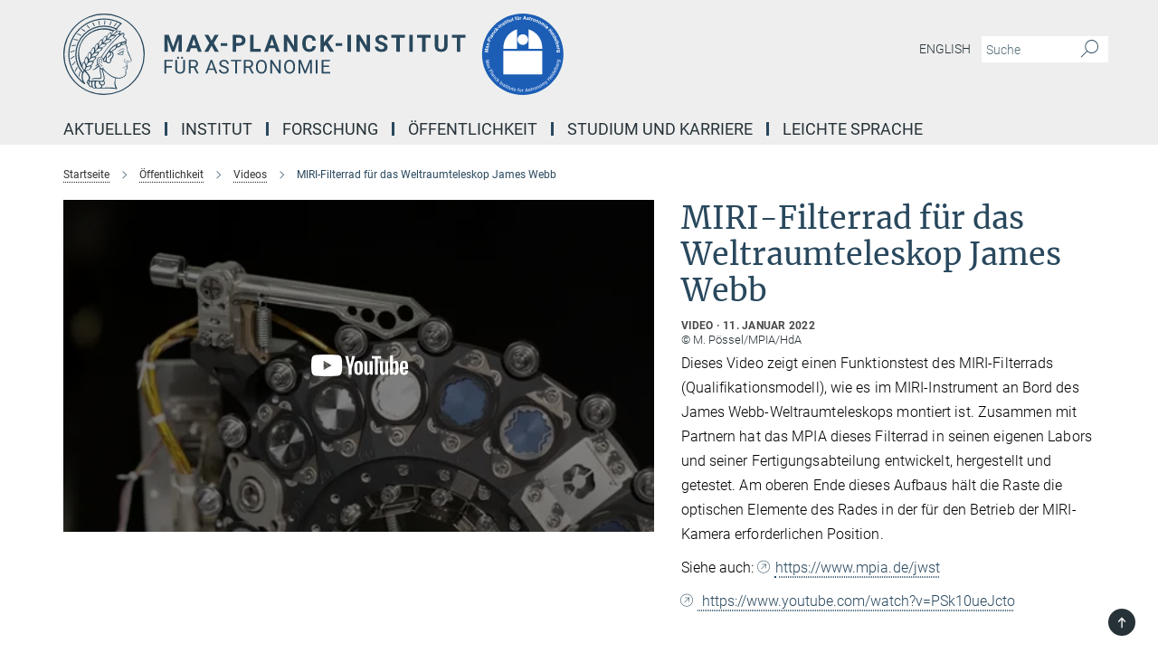

--- FILE ---
content_type: text/html; charset=utf-8
request_url: https://www.mpia.de/5939540/miri-filterwheel?c=5931123
body_size: 39679
content:
<!DOCTYPE html>
<html prefix="og: http://ogp.me/ns#" lang="de">
<head>
  <meta http-equiv="X-UA-Compatible" content="IE=edge">
  <meta content="width=device-width, initial-scale=1.0" name="viewport">
  <meta http-equiv="Content-Type" content="text/html; charset=utf-8"/>
  <title>MIRI-Filterrad für das Weltraumteleskop James Webb</title>
  
  <meta name="keywords" content="Webb, JWST, MIRI, Filterrad" /><meta name="description" content="Dieses Video zeigt einen Funktionstest des MIRI-Filterrads (Qualifikationsmodell), wie es im MIRI-Instrument an Bord des James Webb-Weltraumteleskops montiert ist. Zusammen mit Partnern hat das MPIA dieses Filterrad in seinen eigenen Labors und seiner Fertigungsabteilung entwickelt, hergestellt und getestet. Am oberen Ende dieses Aufbaus hält die Raste die optischen Elemente des Rades in der für den Betrieb der MIRI-Kamera erforderlichen Position." />
  
  
<meta property="og:title" content="MIRI-Filterrad für das Weltraumteleskop James Webb">
<meta property="og:description" content="Dieses Video zeigt einen Funktionstest des MIRI-Filterrads (Qualifikationsmodell), wie es im MIRI-Instrument an Bord des James Webb-Weltraumteleskops montiert ist. Zusammen mit Partnern hat das MPIA dieses Filterrad in seinen eigenen Labors und seiner Fertigungsabteilung entwickelt, hergestellt und getestet. Am oberen Ende dieses Aufbaus hält die Raste die optischen Elemente des Rades in der für den Betrieb der MIRI-Kamera erforderlichen Position.">
<meta property="og:type" content="website">
<meta property="og:url" content="https://www.mpia.de/5939540/miri-filterwheel">
<meta property="og:image" content="https://www.mpia.de/5939551/original-1670923799.jpg?t=eyJ3aWR0aCI6MTIwMCwiaGVpZ2h0IjpudWxsLCJmaXQiOm51bGwsIm9ial9pZCI6NTkzOTU1MX0%3D--23fb4a2ef00eec60b85525bd7875bad5de0bc98e">


  
    <meta name="twitter:card" content="summary_large_image">
  <meta name="twitter:image" content="https://www.mpia.de/5939551/original-1670923799.jpg?t=eyJ3aWR0aCI6MTIwMCwiaGVpZ2h0Ijo2MjgsImZpdCI6ImNyb3AiLCJvYmpfaWQiOjU5Mzk1NTF9--76c89574a2460eafbabb9bfa33d599e0dc67bebb">


  <meta name="msapplication-TileColor" content="#fff" />
<meta name="msapplication-square70x70logo" content="/assets/touch-icon-70x70-16c94b19254f9bb0c9f8e8747559f16c0a37fd015be1b4a30d7d1b03ed51f755.png" />
<meta name="msapplication-square150x150logo" content="/assets/touch-icon-150x150-3b1e0a32c3b2d24a1f1f18502efcb8f9e198bf2fc47e73c627d581ffae537142.png" />
<meta name="msapplication-wide310x150logo" content="/assets/touch-icon-310x150-067a0b4236ec2cdc70297273ab6bf1fc2dcf6cc556a62eab064bbfa4f5256461.png" />
<meta name="msapplication-square310x310logo" content="/assets/touch-icon-310x310-d33ffcdc109f9ad965a6892ec61d444da69646747bd88a4ce7fe3d3204c3bf0b.png" />
<link rel="apple-touch-icon" type="image/png" href="/assets/touch-icon-180x180-a3e396f9294afe6618861344bef35fc0075f9631fe80702eb259befcd682a42c.png" sizes="180x180">
<link rel="icon" type="image/png" href="/assets/touch-icon-32x32-143e3880a2e335e870552727a7f643a88be592ac74a53067012b5c0528002367.png" sizes="32x32">

  <link rel="preload" href="/assets/roboto-v20-latin-ext_latin_greek-ext_greek_cyrillic-ext_cyrillic-700-8d2872cf0efbd26ce09519f2ebe27fb09f148125cf65964890cc98562e8d7aa3.woff2" as="font" type="font/woff2" crossorigin="anonymous">
  
  
  
  <script>var ROOT_PATH = '/';var LANGUAGE = 'de';var PATH_TO_CMS = 'https://mpia.iedit.mpg.de';var INSTANCE_NAME = 'mpia';</script>
  
      <link rel="stylesheet" media="all" href="/assets/responsive_live_blue-1d7255b4d015a52b4e4627dda8f2c44a02457e7c528b50cb5bb21b31a3d27288.css" />
    <link rel="stylesheet" media="all" href="/assets/responsive/headerstylesheets/mpia-header-1fd1f4233113aa4fe06533d2e5e6b58b3659e0ad8420c9d7d401a6a95cdc35b5.css" />

<script>
  window.addEventListener("load", function() {
    var linkElement = document.createElement("link");
    linkElement.rel="stylesheet";
    linkElement.href="/assets/katex/katex-4c5cd0d7a0c68fd03f44bf90378c50838ac39ebc09d5f02a7a9169be65ab4d65.css";
    linkElement.media="all";
    document.head.appendChild(linkElement);
  });
</script>


  

  

  <script>
  if(!window.DCLGuard) {
    window.DCLGuard=true;
  }
</script>
<script type="module">
//<![CDATA[
document.body.addEventListener('Base',function(){  (function (global) {
    if (global.MpgApp && global.MpgApp.object) {
      global.MpgApp.object.id = +'5939540';
    }
  }(window));
});
/*-=deferred=-*/
//]]>
</script>
  <link rel="canonical" href="https://www.mpia.de/5939540/miri-filterwheel" />


  
  <meta name="csrf-param" content="authenticity_token" />
<meta name="csrf-token" content="H8I1jqjFUoVSUMoXtzaqT6TvplT5O2tftKczJ-a9GjtahkdAI50sqfqU7rMOzTRAnVaUCOWSZ2pW3KQjwTR4dw" />
  <meta name="generator" content="JustRelate CX Cloud (www.justrelate.com)" />
  
  
      <link rel="alternate" hreflang="en" href="https://www.mpia.de/5942944/miri-filterwheel" />
    <link rel="alternate" hreflang="de" href="https://www.mpia.de/5939540/miri-filterwheel" />


  
    <script type="module" >
      window.allHash = { 'manifest':'/assets/manifest-04024382391bb910584145d8113cf35ef376b55d125bb4516cebeb14ce788597','responsive/modules/display_pubman_reference_counter':'/assets/responsive/modules/display_pubman_reference_counter-8150b81b51110bc3ec7a4dc03078feda26b48c0226aee02029ee6cf7d5a3b87e','responsive/modules/video_module':'/assets/responsive/modules/video_module-231e7a8449475283e1c1a0c7348d56fd29107c9b0d141c824f3bd51bb4f71c10','responsive/live/annual_report_overview':'/assets/responsive/live/annual_report_overview-f7e7c3f45d3666234c0259e10c56456d695ae3c2df7a7d60809b7c64ce52b732','responsive/live/annual_review_overview':'/assets/responsive/live/annual_review_overview-49341d85de5d249f2de9b520154d516e9b4390cbf17a523d5731934d3b9089ec','responsive/live/deferred-picture-loader':'/assets/responsive/live/deferred-picture-loader-088fb2b6bedef1b9972192d465bc79afd9cbe81cefd785b8f8698056aa04cf93','responsive/live/employee':'/assets/responsive/live/employee-ac8cd3e48754c26d9eaf9f9965ab06aca171804411f359cbccd54a69e89bc31c','responsive/live/employee_landing_page':'/assets/responsive/live/employee_landing_page-ac8cd3e48754c26d9eaf9f9965ab06aca171804411f359cbccd54a69e89bc31c','responsive/live/employee_search':'/assets/responsive/live/employee_search-47a41df3fc7a7dea603765ad3806515b07efaddd7cf02a8d9038bdce6fa548a1','responsive/live/event_overview':'/assets/responsive/live/event_overview-817c26c3dfe343bed2eddac7dd37b6638da92babec077a826fde45294ed63f3c','responsive/live/gallery_overview':'/assets/responsive/live/gallery_overview-459edb4dec983cc03e8658fafc1f9df7e9d1c78786c31d9864e109a04fde3be7','responsive/live/institute_page':'/assets/responsive/live/institute_page-03ec6d8aaec2eff8a6c1522f54abf44608299523f838fc7d14db1e68d8ec0c7a','responsive/live/institutes_map':'/assets/responsive/live/institutes_map-588c0307e4a797238ba50134c823708bd3d8d640157dc87cf24b592ecdbd874e','responsive/live/job_board':'/assets/responsive/live/job_board-0db2f3e92fdcd350960e469870b9bef95adc9b08e90418d17a0977ae0a9ec8fd','responsive/live/newsroom':'/assets/responsive/live/newsroom-c8be313dabf63d1ee1e51af14f32628f2c0b54a5ef41ce999b8bd024dc64cad2','responsive/live/organigramm':'/assets/responsive/live/organigramm-18444677e2dce6a3c2138ce8d4a01aca7e84b3ea9ffc175b801208634555d8ff','responsive/live/research_page':'/assets/responsive/live/research_page-c8be313dabf63d1ee1e51af14f32628f2c0b54a5ef41ce999b8bd024dc64cad2','responsive/live/science_gallery_overview':'/assets/responsive/live/science_gallery_overview-5c87ac26683fe2f4315159efefa651462b87429147b8f9504423742e6b7f7785','responsive/live/tabcard':'/assets/responsive/live/tabcard-be5f79406a0a3cc678ea330446a0c4edde31069050268b66ce75cfda3592da0d','live/advent_calendar':'/assets/live/advent_calendar-4ef7ec5654db2e7d38c778dc295aec19318d2c1afcbbf6ac4bfc2dde87c57f12','live/employee':'/assets/live/employee-fb8f504a3309f25dbdd8d3cf3d3f55c597964116d5af01a0ba720e7faa186337','live/employee_landing_page':'/assets/live/employee_landing_page-fb8f504a3309f25dbdd8d3cf3d3f55c597964116d5af01a0ba720e7faa186337','live/gallery_overview':'/assets/live/gallery_overview-18a0e0553dd83304038b0c94477d177e23b8b98bff7cb6dd36c7c99bf8082d12','live/podcast_page':'/assets/live/podcast_page-fe7023d277ed2b0b7a3228167181231631915515dcf603a33f35de7f4fd9566f','live/video_page':'/assets/live/video_page-62efab78e58bdfd4531ccfc9fe3601ea90abeb617a6de220c1d09250ba003d37','responsive/mpg_common/live/dropdown_list':'/assets/responsive/mpg_common/live/dropdown_list-71372d52518b3cb50132756313972768fdec1d4fa3ffa38e6655696fe2de5c0b','responsive/mpg_common/live/event_calendar':'/assets/responsive/mpg_common/live/event_calendar-719dd7e7333c7d65af04ddf8e2d244a2646b5f16d0d7f24f75b0bb8c334da6a5','responsive/mpg_common/live/event_registration':'/assets/responsive/mpg_common/live/event_registration-e6771dca098e37c2858ff2b690497f83a2808b6c642e3f4540e8587e1896c84e','responsive/mpg_common/live/expandable':'/assets/responsive/mpg_common/live/expandable-e2143bde3d53151b5ff7279eaab589f3fefb4fd31278ca9064fd6b83b38d5912','responsive/mpg_common/live/gallery_youtube_video':'/assets/responsive/mpg_common/live/gallery_youtube_video-b859711b59a5655b5fa2deb87bd0d137460341c3494a5df957f750c716970382','responsive/mpg_common/live/interactive_table':'/assets/responsive/mpg_common/live/interactive_table-bff65d6297e45592f8608cd64814fc8d23f62cb328a98b482419e4c25a31fdde','responsive/mpg_common/live/intersection-observer':'/assets/responsive/mpg_common/live/intersection-observer-9e55d6cf2aac1d0866ac8588334111b664e643e4e91b10c5cbb42315eb25d974','responsive/mpg_common/live/main_menu':'/assets/responsive/mpg_common/live/main_menu-43966868573e0e775be41cf218e0f15a6399cf3695eb4297bae55004451acada','responsive/mpg_common/live/news_publication_overview':'/assets/responsive/mpg_common/live/news_publication_overview-d1aae55c18bfd7cf46bad48f7392e51fc1b3a3b887bc6312a39e36eaa58936fa','responsive/mpg_common/live/reverse':'/assets/responsive/mpg_common/live/reverse-9d6a32ce7c0f41fbc5249f8919f9c7b76cacd71f216c9e6223c27560acf41c8b','responsive/mpg_common/live/shuffle':'/assets/responsive/mpg_common/live/shuffle-14b053c3d32d46209f0572a91d3240487cd520326247fc2f1c36ea4d3a6035eb','responsive/mpg_common/live/slick_lazyloader':'/assets/responsive/mpg_common/live/slick_lazyloader-ea2704816b84026f362aa3824fcd44450d54dffccb7fca3c853d2f830a5ce412','responsive/mpg_common/live/video':'/assets/responsive/mpg_common/live/video-55b7101b2ac2622a81eba0bdefd94b5c5ddf1476b01f4442c3b1ae855b274dcf','responsive/mpg_common/live/youtube_extension':'/assets/responsive/mpg_common/live/youtube_extension-2b42986b3cae60b7e4153221d501bc0953010efeadda844a2acdc05da907e90f','preview/_pdf_sorting':'/assets/preview/_pdf_sorting-8fa7fd1ef29207b6c9a940e5eca927c26157f93f2a9e78e21de2578e6e06edf0','preview/advent_calendar':'/assets/preview/advent_calendar-4ef7ec5654db2e7d38c778dc295aec19318d2c1afcbbf6ac4bfc2dde87c57f12','preview/annual_review_search':'/assets/preview/annual_review_search-8fa7fd1ef29207b6c9a940e5eca927c26157f93f2a9e78e21de2578e6e06edf0','preview/edit_overlays':'/assets/preview/edit_overlays-cef31afd41d708f542672cc748b72a6b62ed10df9ee0030c11a0892ae937db70','preview/employee':'/assets/preview/employee-fb8f504a3309f25dbdd8d3cf3d3f55c597964116d5af01a0ba720e7faa186337','preview/employee_landing_page':'/assets/preview/employee_landing_page-fb8f504a3309f25dbdd8d3cf3d3f55c597964116d5af01a0ba720e7faa186337','preview/gallery_overview':'/assets/preview/gallery_overview-ca27fbd8e436a0f15e28d60a0a4a5861f7f9817b9cb44cb36ae654ebe03eec2a','preview/lodash':'/assets/preview/lodash-01fbab736a95109fbe4e1857ce7958edc28a78059301871a97ed0459a73f92d2','preview/overlay':'/assets/preview/overlay-4b3006f01cc2a80c44064f57acfdb24229925bbf211ca5a5e202b0be8cd2e66e','preview/overlay_ajax_methods':'/assets/preview/overlay_ajax_methods-0cceedf969995341b0aeb5629069bf5117896d2b053822e99f527e733430de65','preview/pdf_overview':'/assets/preview/pdf_overview-8fa7fd1ef29207b6c9a940e5eca927c26157f93f2a9e78e21de2578e6e06edf0','preview/podcast_page':'/assets/preview/podcast_page-8b696f28fe17c5875ac647a54463d6cf4beda5fa758ba590dd50d4f7d11e02a0','preview/preview':'/assets/preview/preview-7d20d27ffa274bf0336cbf591613fbbffd4fa684d745614240e81e11118b65c2','preview/science_gallery_overview':'/assets/preview/science_gallery_overview-00600feadb223d3b4cb5432a27cc6bee695f2b95225cb9ecf2e9407660ebcc35','preview/video_page':'/assets/preview/video_page-5359db6cf01dcd5736c28abe7e77dabdb4c7caa77184713f32f731d158ced5a8','preview_manifest':'/assets/preview_manifest-04024382391bb910584145d8113cf35ef376b55d125bb4516cebeb14ce788597','editmarker':'/assets/editmarker-b8d0504e39fbfef0acc731ba771c770852ec660f0e5b8990b6d367aefa0d9b9c','live':'/assets/live-4aa8e228b0242df1d2d064070d3be572a1ad3e67fe8c70b092213a5236b38737','print':'/assets/print-08c7a83da7f03ca9674c285c1cc50a85f44241f0bcef84178df198c8e9805c3c','mpg_base':'/assets/mpg_base-161fbafcd07f5fc9b56051e8acd88e712c103faef08a887e51fdcf16814b7446','mpg_fouc':'/assets/mpg_fouc-e8a835d89f91cf9c99be7a651f3ca1d04175934511621130554eef6aa910482c','mpg_amd':'/assets/mpg_amd-7c9ab00ac1b3a8c78cac15f76b6d33ed50bb1347cea217b0848031018ef80c94','mpg_amd_bundle':'/assets/mpg_amd_bundle-932e0d098e1959a6b4654b199e4c02974ab670115222c010a0bcc14756fce071','responsive/friendlycaptcha/widget.module.min':'/assets/responsive/friendlycaptcha/widget.module.min-19cabfb2100ce6916acaa628a50895f333f8ffb6a12387af23054565ee2122f2','responsive/honeybadger.min':'/assets/responsive/honeybadger.min-213763a8258237e8c4d12f0dbd98d8a966023b02f7433c1a05c1bace6ef120ec','responsive_live':'/assets/responsive_live-d4b4a938cbf67a69dc6ba9767c95bb10486874f069e457abc2ad6f53c7126fac','katex/katex':'/assets/katex/katex-ca9d4097b1925d5d729e5c4c7ffcdb44112ba08c53e7183feb26afa6927cc4fd','responsive/tsmodules/cashew':'/assets/responsive/tsmodules/cashew-f2b3a6f988f933937212c2239a5008703225511ab19b4a6d6cbead2e9904ae21','responsive/tsmodules/datahandler':'/assets/responsive/tsmodules/datahandler-18b09253aa824ba684b48d41aea5edb6321851210404bdc3c47922c961181980','responsive/tsmodules/edit-menu':'/assets/responsive/tsmodules/edit-menu-ed8038730fbc4b64d700f28f3ccdcc8c33cc558e1182af3f37b6b4374a3ad3b6','responsive/tsmodules/edit':'/assets/responsive/tsmodules/edit-80ca9b5137f2eeb575e45f3ff1fd611effb73bd27d9f920d5f758c27a4212067','responsive/tsmodules/image-information':'/assets/responsive/tsmodules/image-information-2766379bd0ae7c612169084e5437d5662006eec54acbecba9f83ac8773ac20fa','responsive/tsmodules/languages':'/assets/responsive/tsmodules/languages-33d886fa0f8a758ac8817dfaf505c136d22e86a95988298f3b14cf46c870a586','responsive/tsmodules/menu':'/assets/responsive/tsmodules/menu-dc7cee42b20a68a887e06bb1979d6ecc601ff8dd361b80cc6a8190e33ab7f005','responsive/tsmodules/notify':'/assets/responsive/tsmodules/notify-44b67b61195156d3827af8dfd00797cd327f013dc404720659f2d3da19cf6f77','responsive/tsmodules/virtual-form':'/assets/responsive/tsmodules/virtual-form-31974440dbd9f79534149b9376a63b1f2e0b542abb5ba898e4fbaeef377d66ca' }
    </script>
    <script type="module">
//<![CDATA[
document.body.addEventListener('AMD',function(){    requirejs.config({
      waitSeconds:0,
      paths: allHash
    })
});
/*-=deferred=-*/
//]]>
</script></head>

 <body class="mpia video_page  language-de" id="top">
  
  
  

<header class="navbar hero navigation-on-bottom">

  <div class="container remove-padding header-main-container">


    <div class="navbar-header">
        <a class="navbar-brand mpg-icon mpg-icon-logo language-de language-deblue" aria-label="Logo Max-Planck-Institut für Astronomie, zur Startseite" href="/de"></a>
    </div>

    <div class="lang-search">
      <div class="collapse navbar-collapse bs-navbar-collapse">
        <ul class="hidden-xs hidden-sm nav navbar-nav navbar-right navbar-meta">
          <li class="language-switcher-links">
            
    <a href="/5942944/miri-filterwheel">English</a>


          </li>
          <li>
            <form class="navbar-form navbar-left search-field hidden-xs" role="search" action="/2303/search-result" accept-charset="UTF-8" method="get">
  <div class="form-group noindex">
    <input class="form-control searchfield"
      name="searchfield"
      placeholder="Suche"
      value=""
      type="search"
      aria-label="Bitte geben Sie einen Suchbegriff ein."
    />
    <button class="btn btn-default searchbutton" aria-label="Suche">
      <i class="mpg-icon mpg-icon-search" role="img" aria-hidden="true"></i>
    </button>
  </div>
</form>
          </li>
          <li>
            
          </li>

        </ul>
      </div>
    </div>


    <div class="navbar-title-wrapper">

      <nav class="navbar navbar-default" aria-label="Hauptnavigation">
        <div class="navbar-header">
          <div class="visible-xs visible-sm">
            <button class="nav-btn navbar-toggle" type="button" data-toggle="collapse" data-target="#main-navigation-container" aria-haspopup="true" aria-expanded="false" aria-label="Hauptnavigations-Schalter">
              <svg width="40" height="40" viewBox="-25 -25 50 50">
                <circle cx="0" cy="0" r="25" fill="none"/>
                <rect class="burgerline-1" x="-15" y="-12" width="30" height="4" fill="black"/>
                <rect class="burgerline-2" x="-15" y="-2" width="30" height="4" fill="black"/>
                <rect class="burgerline-3" x="-15" y="8" width="30" height="4" fill="black"/>
              </svg>
            </button>
          </div>
        </div>

        <div class="collapse navbar-collapse js-navbar-collapse noindex" id="main-navigation-container">

          <div class="mobile-search-pwa-container">
            <div class="mobile-search-container">
              <form class="navbar-form navbar-left search-field visible-sm visible-xs mobile clearfix" role="search" action="/2303/search-result" accept-charset="UTF-8" method="get">
  <div class="form-group noindex">
    <input class="form-control searchfield"
      name="searchfield"
      placeholder="Suche"
      value=""
      type="search"
      aria-label="Bitte geben Sie einen Suchbegriff ein."
    />
    <button class="btn btn-default searchbutton" aria-label="Suche">
      <i class="mpg-icon mpg-icon-search" role="img" aria-hidden="true"></i>
    </button>
  </div>
</form>
            </div>
              
          </div>

          
            <ul class="nav navbar-nav col-xs-12" id="main_nav" data-timestamp="2025-07-29T12:02:08.219Z">
<li class="dropdown mega-dropdown clearfix" tabindex="0" data-positioning="1">
<a class="main-navi-item dropdown-toggle undefined" id="Root-de.0">Aktuelles<span class="arrow-dock"></span></a><a class="dropdown-toggle visible-xs visible-sm" data-no-bs-toggle="dropdown" role="button" aria-expanded="false" aria-controls="flyout-Root-de.0"><span class="mpg-icon mpg-icon-down2"></span></a><ul id="flyout-Root-de.0" class="col-xs-12 dropdown-menu  mega-dropdown-menu row"><li class="col-xs-12 col-sm-4 menu-column"><ul class="main">
<li class="dropdown-title"><a href="/aktuelles/pressemitteilungen" id="Root-de.0.0.0">News</a></li>
<li class="dropdown-title"><a href="/aktuelles/veranstaltungen" id="Root-de.0.0.1">Tagungen und Konferenzen</a></li>
<li class="dropdown-title"><a href="/5972117/seminars" id="Root-de.0.0.2">Vorträge und Seminare</a></li>
</ul></li></ul>
</li>
<li class="dropdown mega-dropdown clearfix" tabindex="0" data-positioning="3">
<a class="main-navi-item dropdown-toggle undefined" id="Root-de.1">Institut<span class="arrow-dock"></span></a><a class="dropdown-toggle visible-xs visible-sm" data-no-bs-toggle="dropdown" role="button" aria-expanded="false" aria-controls="flyout-Root-de.1"><span class="mpg-icon mpg-icon-down2"></span></a><ul id="flyout-Root-de.1" class="col-xs-12 dropdown-menu  mega-dropdown-menu row">
<li class="col-xs-12 col-sm-4 menu-column"><ul class="main">
<li class="dropdown-title"><a href="/institut/geschichte" id="Root-de.1.0.0">Über uns</a></li>
<li class="dropdown-title">
<a id="Root-de.1.0.1">Mitarbeiter</a><ul>
<li><a href="/5948768/executive-management" id="Root-de.1.0.1.0">Institutsleitung</a></li>
<li><a href="/institut/mitarbeiter" id="Root-de.1.0.1.1">Aktuelle Mitarbeiter</a></li>
<li><a href="/institute/mitarbeiter/alumni" id="Root-de.1.0.1.2">Alumni</a></li>
<li><a href="/institut/organe" id="Root-de.1.0.1.3">Organisation des Instituts</a></li>
</ul>
</li>
<li class="dropdown-title"><a href="/institut/wissenschaftliche-abteilungen" id="Root-de.1.0.2">Wissenschaftliche Abteilungen</a></li>
<li class="dropdown-title"><a href="/6252685/Unabhaengige-Forschungsgruppen" id="Root-de.1.0.3">Unabhängige Forschungsgruppen</a></li>
</ul></li>
<li class="col-xs-12 col-sm-4 menu-column"><ul class="main">
<li class="dropdown-title">
<a id="Root-de.1.1.0">Serviceabteilungen</a><ul>
<li><a href="/de/institut/verwaltung" id="Root-de.1.1.0.0">Verwaltung</a></li>
<li><a href="/de/institut/it-abteilung" id="Root-de.1.1.0.1">IT</a></li>
<li><a href="/en/institute/service-depts/office" id="Root-de.1.1.0.2">International Office</a></li>
<li><a href="/de/institut/t-dienst" id="Root-de.1.1.0.3">Gebäude und Betriebstechnik</a></li>
<li><a href="/de/institut/oeffentlichkeitsarbeit" id="Root-de.1.1.0.4">Öffentlichkeitsarbeit</a></li>
</ul>
</li>
<li class="dropdown-title">
<a href="/de/institut/technik" id="Root-de.1.1.1">Technische Abteilungen</a><ul>
<li><a href="/de/institut/technik/konstruktion" id="Root-de.1.1.1.0">Konstruktion</a></li>
<li><a href="/de/institut/technik/feinwerk" id="Root-de.1.1.1.1">Feinwerktechnik</a></li>
<li><a href="/de/institut/technik/elektronik" id="Root-de.1.1.1.2">Elektronik</a></li>
<li><a href="/de/institut/technik/software" id="Root-de.1.1.1.3">Software</a></li>
<li><a href="/de/institut/technik/instrumentierung" id="Root-de.1.1.1.4">Instrumentierung</a></li>
</ul>
</li>
</ul></li>
<li class="col-xs-12 col-sm-4 menu-column"><ul class="main">
<li class="dropdown-title">
<a href="/de/institut/serviceabteilungen/science-media-service" id="Root-de.1.2.0">Science Media Service</a><ul>
<li><a href="/de/services/bibliothek" id="Root-de.1.2.0.0">Bibliothek</a></li>
<li><a href="/de/institut/grafikabteilung" id="Root-de.1.2.0.1">Grafikabteilung</a></li>
</ul>
</li>
<li class="dropdown-title"><a href="/erweiterung" id="Root-de.1.2.1">Neuer Erweiterungsbau</a></li>
<li class="dropdown-title"><a href="/de/institut/nachhaltigkeit" id="Root-de.1.2.2">Nachhaltigkeit am MPIA</a></li>
<li class="dropdown-title"><a href="/intranet" id="Root-de.1.2.3">Intranet</a></li>
<li class="dropdown-title"><a class="external" href="https://webmailer.mpia.de" target="_blank" id="Root-de.1.2.4">Webmailer</a></li>
<li class="dropdown-title"><a href="/de/services/kontakt-und-anfahrt" id="Root-de.1.2.5">Kontakt und Anfahrt</a></li>
</ul></li>
</ul>
</li>
<li class="dropdown mega-dropdown clearfix" tabindex="0" data-positioning="3">
<a class="main-navi-item dropdown-toggle undefined" id="Root-de.2">Forschung<span class="arrow-dock"></span></a><a class="dropdown-toggle visible-xs visible-sm" data-no-bs-toggle="dropdown" role="button" aria-expanded="false" aria-controls="flyout-Root-de.2"><span class="mpg-icon mpg-icon-down2"></span></a><ul id="flyout-Root-de.2" class="col-xs-12 dropdown-menu  mega-dropdown-menu row">
<li class="col-xs-12 col-sm-4 menu-column"><ul class="main">
<li class="dropdown-title">
<a href="/institut/wissenschaftliche-abteilungen" id="Root-de.2.0.0">Wissenschaftliche Abteilungen</a><ul>
<li><a href="/de/psf" id="Root-de.2.0.0.0">Planeten- und Sternenentstehung</a></li>
<li><a href="/institut/wissenschaftliche-abteilungen/galaxien-und-kosmologie" id="Root-de.2.0.0.1">Galaxien und Kosmologie</a></li>
<li><a href="/de/apex" id="Root-de.2.0.0.2">Atmosphärenphysik der Exoplaneten</a></li>
</ul>
</li>
<li class="dropdown-title">
<a id="Root-de.2.0.1">Unabhängige Forschungsgruppen</a><ul>
<li><a href="/galactic-nuclei" id="Root-de.2.0.1.0">Galactic Nuclei</a></li>
<li><a href="/en/LMG/stellar-spectroscopy-and-populations" id="Root-de.2.0.1.1"> Astrophysical Spectroscopy and Stellar Populations</a></li>
<li><a href="/en/independent-research-groups/exoworlds-imaging" id="Root-de.2.0.1.2">ExoWorlds Imaging Group</a></li>
<li><a href="/6253118/thomas-k" id="Root-de.2.0.1.3">Emeritus Forschungsgruppe</a></li>
</ul>
</li>
</ul></li>
<li class="col-xs-12 col-sm-4 menu-column"><ul class="main">
<li class="dropdown-title"><a href="/institut/forschung-und-entwicklung/datenwissenschaft" id="Root-de.2.1.0">Datenwissenschaft</a></li>
<li class="dropdown-title"><a href="/institut/forschung-und-entwicklung/teleskope-und-instrumente" id="Root-de.2.1.1">Teleskope und Instrumente</a></li>
<li class="dropdown-title"><a href="/institut/forschung-und-entwicklung/wissenschaftliche-initiativen" id="Root-de.2.1.2">Wissenschaftliche Initiativen</a></li>
<li class="dropdown-title"><a href="/de/institut/technik" id="Root-de.2.1.3">Technische Abteilungen</a></li>
<li class="dropdown-title"><a href="/institut/veroeffentlichungen" id="Root-de.2.1.4">Veröffentlichungen</a></li>
</ul></li>
<li class="col-xs-12 col-sm-4 menu-column"><ul class="main"><li class="dropdown-title">
<a href="/informationen-fuer-wissenschaftler" id="Root-de.2.2.0">Observatorien</a><ul>
<li><a href="/information-for-scientists/lbt" id="Root-de.2.2.0.0">Large Binocular Telescope (LBT)</a></li>
<li><a href="/information-for-scientists/eso" id="Root-de.2.2.0.1">ESO / MPG 2.2m Telescope</a></li>
</ul>
</li></ul></li>
</ul>
</li>
<li class="dropdown mega-dropdown clearfix" tabindex="0" data-positioning="3">
<a class="main-navi-item dropdown-toggle undefined" id="Root-de.3">Öffentlichkeit<span class="arrow-dock"></span></a><a class="dropdown-toggle visible-xs visible-sm" data-no-bs-toggle="dropdown" role="button" aria-expanded="false" aria-controls="flyout-Root-de.3"><span class="mpg-icon mpg-icon-down2"></span></a><ul id="flyout-Root-de.3" class="col-xs-12 dropdown-menu  mega-dropdown-menu row">
<li class="col-xs-12 col-sm-4 menu-column"><ul class="main">
<li class="dropdown-title"><a href="/oeffentlichkeit" id="Root-de.3.0.0">Astronomie für die Öffentlichkeit</a></li>
<li class="dropdown-title"><a href="/oeffentlichkeit/haus-der-astronomie" id="Root-de.3.0.1">Haus der Astronomie</a></li>
<li class="dropdown-title"><a href="/oeffentlichkeit/team" id="Root-de.3.0.2">Mitarbeiter für Öffentlichkeitsarbeit</a></li>
</ul></li>
<li class="col-xs-12 col-sm-4 menu-column"><ul class="main">
<li class="dropdown-title"><a href="/oeffentlichkeit/veranstaltungen" id="Root-de.3.1.0">Öffentliche Veranstaltungen</a></li>
<li class="dropdown-title"><a href="/oeffentlichkeit/fuehrungen" id="Root-de.3.1.1">Öffentliche Führungen</a></li>
<li class="dropdown-title"><a href="/oeffentlichkeit/informationen-fuer-schueler-und-lehrer" id="Root-de.3.1.2">Schüler und Lehrer</a></li>
<li class="dropdown-title"><a href="/oeffentlichkeit/tag-der-offenen-tuer" id="Root-de.3.1.3">Tag der offenen Tür</a></li>
<li class="dropdown-title"><a href="/de/institut/oeffentlichkeitsarbeit" id="Root-de.3.1.4">Öffentlichkeitsarbeit</a></li>
</ul></li>
<li class="col-xs-12 col-sm-4 menu-column"><ul class="main">
<li class="dropdown-title"><a href="/oeffentlichkeit/roelin-preis" id="Root-de.3.2.0">Roelin-Preis</a></li>
<li class="dropdown-title"><a href="/5939516/videos" id="Root-de.3.2.1">Videos</a></li>
<li class="dropdown-title"><a href="/de/services/webcam" id="Root-de.3.2.2">Webcam</a></li>
</ul></li>
</ul>
</li>
<li class="dropdown mega-dropdown clearfix" tabindex="0" data-positioning="2">
<a class="main-navi-item dropdown-toggle undefined" id="Root-de.4">Studium und Karriere<span class="arrow-dock"></span></a><a class="dropdown-toggle visible-xs visible-sm" data-no-bs-toggle="dropdown" role="button" aria-expanded="false" aria-controls="flyout-Root-de.4"><span class="mpg-icon mpg-icon-down2"></span></a><ul id="flyout-Root-de.4" class="col-xs-12 dropdown-menu  mega-dropdown-menu row">
<li class="col-xs-12 col-sm-4 menu-column"><ul class="main">
<li class="dropdown-title"><a href="/studium-und-karriere/stellenboerse" id="Root-de.4.0.0">Stellenbörse</a></li>
<li class="dropdown-title"><a href="/studium-und-karriere/studenten-vor-der-promotion" id="Root-de.4.0.1">Studenten</a></li>
<li class="dropdown-title">
<a id="Root-de.4.0.2">Doktoranden</a><ul>
<li><a href="/studium-und-karriere/studieren-am-mpia/imprs" id="Root-de.4.0.2.0">IMPRS PhD Programm</a></li>
<li><a href="/studium-und-karriere/studieren-am-mpia/beratungskommission-fuer-doktoranden" id="Root-de.4.0.2.1">Beratungskommission für Doktoranden</a></li>
<li><a class="external" href="https://www2.mpia-hd.mpg.de/home/STUDENT/index.html" target="_blank" id="Root-de.4.0.2.2">Studentenwiki</a></li>
<li><a href="/studium-und-karriere/ernst-patzer-preis" id="Root-de.4.0.2.3">Ernst Patzer-Preis</a></li>
</ul>
</li>
<li class="dropdown-title"><a href="/studium-und-karriere/postdocs" id="Root-de.4.0.3">Postdoktoranden</a></li>
</ul></li>
<li class="col-xs-12 col-sm-4 menu-column"><ul class="main">
<li class="dropdown-title"><a href="/studium-und-karriere/ausbildungsplaetze" id="Root-de.4.1.0">Ausbildungsplätze</a></li>
<li class="dropdown-title">
<a href="/studium-und-karriere/chancengerechtigkeit" id="Root-de.4.1.1">Chancengerechtigkeit</a><ul>
<li><a href="/studium-und-karriere/chancengerechtigkeit/gleichstellungsbeauftragte" id="Root-de.4.1.1.0">Gleichstellungsbeauftragte</a></li>
<li><a href="/studium-und-karriere/chancengerechtigkeit/mentoring" id="Root-de.4.1.1.1">Mentoring</a></li>
<li><a href="/studium-und-karriere/chancengerechtigkeit/dual-career" id="Root-de.4.1.1.2">Dual Career</a></li>
<li><a href="/studium-und-karriere/chancengerechtigkeit/vereinbarkeit-von-beruf-und-familie" id="Root-de.4.1.1.3">Vereinbarkeit von Beruf und Familie</a></li>
</ul>
</li>
</ul></li>
</ul>
</li>
<li class="dropdown mega-dropdown clearfix" tabindex="0" data-positioning="0"><a class="main-navi-item dropdown-toggle undefined" id="Root-de.5" href="/de/leichte-sprache">Leichte Sprache<span></span></a></li>
</ul>

          <div class="text-center language-switcher visible-xs visible-sm">
            
    <a href="/5942944/miri-filterwheel">English</a>


          </div>
        </div>
      </nav>
    </div>
  </div>
</header>

<header class="container-full-width visible-print-block">
  <div class="container">
    <div class="row">
      <div class="col-xs-12">
        <div class="content">
              <span class="mpg-icon mpg-icon-logo custom-print-header language-de">
                Max-Planck-Institut für Astronomie
              </span>
        </div>
      </div>
    </div>
  </div>
</header>

<script type="module">
//<![CDATA[
document.body.addEventListener('Base',function(){  var mainMenu;
  if(typeof MpgCommon != "undefined") {
    mainMenu = new MpgCommon.MainMenu();
  }
});
/*-=deferred=-*/
//]]>
</script>
  
  <div id="page_content">
    
    <script type="text/javascript">
    window.additionalDependencies = [{"name":"responsive/modules/video_module.js","script":"/assets/responsive/modules/video_module-231e7a8449475283e1c1a0c7348d56fd29107c9b0d141c824f3bd51bb4f71c10.js"}]
  </script>

    <div class="container">
      <div class="row">
        <div class="col-sm-12">
          <div class="noindex">
  <nav class="hidden-print" aria-label="Breadcrumb">
    <ol class="breadcrumb clearfix" vocab="http://schema.org/" typeof="BreadcrumbList">

          <li class="breadcrumb-item" property="itemListElement" typeof="ListItem">
            <a property="item"
               typeof="WebPage"
               href="/de"
               class=""
               title="">
              <span property="name">Startseite</span>
            </a>
            <meta property="position" content="1">
          </li>
          <li class="breadcrumb-item" property="itemListElement" typeof="ListItem">
            <a property="item"
               typeof="WebPage"
               href="/oeffentlichkeit"
               class=""
               title="">
              <span property="name">Öffentlichkeit</span>
            </a>
            <meta property="position" content="2">
          </li>
          <li class="breadcrumb-item" property="itemListElement" typeof="ListItem">
            <a property="item"
               typeof="WebPage"
               href="/5939516/videos"
               class=""
               title="">
              <span property="name">Videos</span>
            </a>
            <meta property="position" content="3">
          </li>
      <li class="breadcrumb-item active" property="itemListElement" typeof="ListItem" aria-current="page">
        <span property="name">MIRI-Filterrad für das Weltraumteleskop James Webb</span>
        <meta property="position" content="5">
      </li>
    </ol>
  </nav>
</div>



          <article class="top-story">
            <div class="row">
              <div class="col-md-7"  >

                
                  <div class="media_box youtube-extension 5939540">

    <figure class="videoWrapper">

      <picture class="" data-iesrc="/5939551/original-1670923799.jpg?t=eyJ3aWR0aCI6NDgyLCJmaWxlX2V4dGVuc2lvbiI6ImpwZyIsIm9ial9pZCI6NTkzOTU1MX0%3D--4fcbbd3c685fc84f4aeddfc751f65553461e5651" data-alt="MIRI-Filterrad für das Weltraumteleskop James Webb" data-class="youtube_placeholder img-responsive"><source media="(max-width: 767px)" srcset="/5939551/original-1670923799.webp?t=eyJ3aWR0aCI6NDE0LCJmaWxlX2V4dGVuc2lvbiI6IndlYnAiLCJvYmpfaWQiOjU5Mzk1NTF9--2c8fcac76b9a32500499efaec8d64334379e5dfa 414w, /5939551/original-1670923799.webp?t=eyJ3aWR0aCI6Mzc1LCJmaWxlX2V4dGVuc2lvbiI6IndlYnAiLCJvYmpfaWQiOjU5Mzk1NTF9--f4a23a6582257cfdf37d297a2a3123888806bbf2 375w, /5939551/original-1670923799.webp?t=eyJ3aWR0aCI6MzIwLCJmaWxlX2V4dGVuc2lvbiI6IndlYnAiLCJvYmpfaWQiOjU5Mzk1NTF9--ff152c9980a81cfe59e0973a4f2da2659a61d190 320w, /5939551/original-1670923799.webp?t=eyJ3aWR0aCI6NDExLCJmaWxlX2V4dGVuc2lvbiI6IndlYnAiLCJvYmpfaWQiOjU5Mzk1NTF9--807b0efa5410b5d0c33eab3060c90534cb8f565a 411w, /5939551/original-1670923799.webp?t=eyJ3aWR0aCI6NDgwLCJmaWxlX2V4dGVuc2lvbiI6IndlYnAiLCJvYmpfaWQiOjU5Mzk1NTF9--9511628c46f74a29e4be5ab2b9b3769aaca30928 480w, /5939551/original-1670923799.webp?t=eyJ3aWR0aCI6MzYwLCJmaWxlX2V4dGVuc2lvbiI6IndlYnAiLCJvYmpfaWQiOjU5Mzk1NTF9--c2785c41f611f0efe34677d0d80e3d26f25314ec 360w, /5939551/original-1670923799.webp?t=eyJ3aWR0aCI6ODI4LCJmaWxlX2V4dGVuc2lvbiI6IndlYnAiLCJvYmpfaWQiOjU5Mzk1NTF9--d5bae1b0a6f3030f659411e3a9c39b703e85ff85 828w, /5939551/original-1670923799.webp?t=eyJ3aWR0aCI6NzUwLCJmaWxlX2V4dGVuc2lvbiI6IndlYnAiLCJvYmpfaWQiOjU5Mzk1NTF9--657c988b2001bfabfe815e107b2388beeae64ea5 750w, /5939551/original-1670923799.webp?t=eyJ3aWR0aCI6NjQwLCJmaWxlX2V4dGVuc2lvbiI6IndlYnAiLCJvYmpfaWQiOjU5Mzk1NTF9--ac75f5212b521b9171ae011ba7708863d21a28fb 640w, /5939551/original-1670923799.webp?t=eyJ3aWR0aCI6ODIyLCJmaWxlX2V4dGVuc2lvbiI6IndlYnAiLCJvYmpfaWQiOjU5Mzk1NTF9--17b8072cf8adb5b0bc7032511bbe329741ecd5a4 822w, /5939551/original-1670923799.webp?t=eyJ3aWR0aCI6OTYwLCJmaWxlX2V4dGVuc2lvbiI6IndlYnAiLCJvYmpfaWQiOjU5Mzk1NTF9--a72be3bbf000c1de500dc031a09a30003cbedff6 960w, /5939551/original-1670923799.webp?t=eyJ3aWR0aCI6NzIwLCJmaWxlX2V4dGVuc2lvbiI6IndlYnAiLCJvYmpfaWQiOjU5Mzk1NTF9--d7a000e3e0e5483b9a37da9d429f4e3a016855a3 720w" sizes="100vw" type="image/webp" /><source media="(max-width: 767px)" srcset="/5939551/original-1670923799.jpg?t=eyJ3aWR0aCI6NDE0LCJmaWxlX2V4dGVuc2lvbiI6ImpwZyIsIm9ial9pZCI6NTkzOTU1MX0%3D--54989672110ddf98599bc85737e41ba2a0c08133 414w, /5939551/original-1670923799.jpg?t=eyJ3aWR0aCI6Mzc1LCJmaWxlX2V4dGVuc2lvbiI6ImpwZyIsIm9ial9pZCI6NTkzOTU1MX0%3D--02c60dca6cd8bc485e6596540af57a412211db3e 375w, /5939551/original-1670923799.jpg?t=eyJ3aWR0aCI6MzIwLCJmaWxlX2V4dGVuc2lvbiI6ImpwZyIsIm9ial9pZCI6NTkzOTU1MX0%3D--d34510e48681bbb1b7a524edb9873e4fe1a5a165 320w, /5939551/original-1670923799.jpg?t=eyJ3aWR0aCI6NDExLCJmaWxlX2V4dGVuc2lvbiI6ImpwZyIsIm9ial9pZCI6NTkzOTU1MX0%3D--370cfb1193b7b1dbd99f9ccf5aebfb622da88d86 411w, /5939551/original-1670923799.jpg?t=eyJ3aWR0aCI6NDgwLCJmaWxlX2V4dGVuc2lvbiI6ImpwZyIsIm9ial9pZCI6NTkzOTU1MX0%3D--a3f92ce78b1e55ab6e00fa9d52c2bf57a67a6a75 480w, /5939551/original-1670923799.jpg?t=eyJ3aWR0aCI6MzYwLCJmaWxlX2V4dGVuc2lvbiI6ImpwZyIsIm9ial9pZCI6NTkzOTU1MX0%3D--b1fc71acc58e4ed40e75035e033eb3c2187487cd 360w, /5939551/original-1670923799.jpg?t=eyJ3aWR0aCI6ODI4LCJmaWxlX2V4dGVuc2lvbiI6ImpwZyIsIm9ial9pZCI6NTkzOTU1MX0%3D--ca8bb12d7b52662c24284c63e0f5dd9062352d8b 828w, /5939551/original-1670923799.jpg?t=eyJ3aWR0aCI6NzUwLCJmaWxlX2V4dGVuc2lvbiI6ImpwZyIsIm9ial9pZCI6NTkzOTU1MX0%3D--5d58677ce2a55596be80867aafda8eacebbde6fe 750w, /5939551/original-1670923799.jpg?t=eyJ3aWR0aCI6NjQwLCJmaWxlX2V4dGVuc2lvbiI6ImpwZyIsIm9ial9pZCI6NTkzOTU1MX0%3D--5d2dba7c4ebb162290a5a303c9f9ed2763437356 640w, /5939551/original-1670923799.jpg?t=eyJ3aWR0aCI6ODIyLCJmaWxlX2V4dGVuc2lvbiI6ImpwZyIsIm9ial9pZCI6NTkzOTU1MX0%3D--3217e45029540ca53466914e86a64da9f7fd3710 822w, /5939551/original-1670923799.jpg?t=eyJ3aWR0aCI6OTYwLCJmaWxlX2V4dGVuc2lvbiI6ImpwZyIsIm9ial9pZCI6NTkzOTU1MX0%3D--70d5490fb127da49b423fa788d9c1915c7712574 960w, /5939551/original-1670923799.jpg?t=eyJ3aWR0aCI6NzIwLCJmaWxlX2V4dGVuc2lvbiI6ImpwZyIsIm9ial9pZCI6NTkzOTU1MX0%3D--08e72cbf9887c40e4c842f7f8cfb295c25e8c2e0 720w" sizes="100vw" type="image/jpeg" /><source media="(min-width: 768px) and (max-width: 991px)" srcset="/5939551/original-1670923799.webp?t=eyJ3aWR0aCI6NTQwLCJmaWxlX2V4dGVuc2lvbiI6IndlYnAiLCJvYmpfaWQiOjU5Mzk1NTF9--c686ef6a50aee9240a818e26c73e9e51e2b814d0 540w, /5939551/original-1670923799.webp?t=eyJ3aWR0aCI6MTA4MCwiZmlsZV9leHRlbnNpb24iOiJ3ZWJwIiwib2JqX2lkIjo1OTM5NTUxfQ%3D%3D--e4dde9ca20247eb116bbc1625322657cc3290160 1080w" sizes="540px" type="image/webp" /><source media="(min-width: 768px) and (max-width: 991px)" srcset="/5939551/original-1670923799.jpg?t=eyJ3aWR0aCI6NTQwLCJmaWxlX2V4dGVuc2lvbiI6ImpwZyIsIm9ial9pZCI6NTkzOTU1MX0%3D--cd337c6632771f56086a9e974d4464498aa1f28f 540w, /5939551/original-1670923799.jpg?t=eyJ3aWR0aCI6MTA4MCwiZmlsZV9leHRlbnNpb24iOiJqcGciLCJvYmpfaWQiOjU5Mzk1NTF9--284da2de66a143620757c4ecd276ad3c47db5070 1080w" sizes="540px" type="image/jpeg" /><source media="(min-width: 992px) and (max-width: 1199px)" srcset="/5939551/original-1670923799.webp?t=eyJ3aWR0aCI6Mzk0LCJmaWxlX2V4dGVuc2lvbiI6IndlYnAiLCJxdWFsaXR5Ijo4Niwib2JqX2lkIjo1OTM5NTUxfQ%3D%3D--a26c31cfeb1ddf6a25fb95f75cb285123a241fdb 394w, /5939551/original-1670923799.webp?t=eyJ3aWR0aCI6Nzg4LCJmaWxlX2V4dGVuc2lvbiI6IndlYnAiLCJvYmpfaWQiOjU5Mzk1NTF9--d8cce023131d006d437f09cdf1bcd7cd532fc9d3 788w" sizes="394px" type="image/webp" /><source media="(min-width: 992px) and (max-width: 1199px)" srcset="/5939551/original-1670923799.jpg?t=eyJ3aWR0aCI6Mzk0LCJmaWxlX2V4dGVuc2lvbiI6ImpwZyIsIm9ial9pZCI6NTkzOTU1MX0%3D--cc41aca3cd195a25f026f9cc5adcbee0dc13b3c8 394w, /5939551/original-1670923799.jpg?t=eyJ3aWR0aCI6Nzg4LCJmaWxlX2V4dGVuc2lvbiI6ImpwZyIsIm9ial9pZCI6NTkzOTU1MX0%3D--a4d3c0a7c9e073057f82054d2a469467488ec552 788w" sizes="394px" type="image/jpeg" /><source media="(min-width: 1200px)" srcset="/5939551/original-1670923799.webp?t=eyJ3aWR0aCI6NDgyLCJmaWxlX2V4dGVuc2lvbiI6IndlYnAiLCJxdWFsaXR5Ijo4Niwib2JqX2lkIjo1OTM5NTUxfQ%3D%3D--e770db7bc896e4d556a50fa401d6e5f832523999 482w, /5939551/original-1670923799.webp?t=eyJ3aWR0aCI6OTY0LCJmaWxlX2V4dGVuc2lvbiI6IndlYnAiLCJvYmpfaWQiOjU5Mzk1NTF9--11b2a7a3be69eb44eefcb4f13ad5338566b592b1 964w" sizes="482px" type="image/webp" /><source media="(min-width: 1200px)" srcset="/5939551/original-1670923799.jpg?t=eyJ3aWR0aCI6NDgyLCJmaWxlX2V4dGVuc2lvbiI6ImpwZyIsIm9ial9pZCI6NTkzOTU1MX0%3D--4fcbbd3c685fc84f4aeddfc751f65553461e5651 482w, /5939551/original-1670923799.jpg?t=eyJ3aWR0aCI6OTY0LCJmaWxlX2V4dGVuc2lvbiI6ImpwZyIsIm9ial9pZCI6NTkzOTU1MX0%3D--024de28acf7faec395980bb3728f209409ff5924 964w" sizes="482px" type="image/jpeg" /><img alt="MIRI-Filterrad für das Weltraumteleskop James Webb" data-src="/5939551/original-1670923799.jpg?t=eyJ3aWR0aCI6NDgyLCJmaWxlX2V4dGVuc2lvbiI6ImpwZyIsIm9ial9pZCI6NTkzOTU1MX0%3D--4fcbbd3c685fc84f4aeddfc751f65553461e5651" class="youtube_placeholder img-responsive" loading="lazy" src="data:image/svg+xml,%3Csvg%20xmlns%3D%22http%3A//www.w3.org/2000/svg%22%20width%3D%221%22%20height%3D%221%22%3E%3C/svg%3E" /></picture>

    <a class="play_button" target="_blank" href="https://www.youtube.com/watch?v=PSk10ueJcto">
      <div class="youtube-external-link-hint">
        <span class="mpg-icon external"></span>
        Sie finden dieses Video auf YouTube. Mit Klick auf das Bild werden Sie dorthin weitergeleitet.
      </div>
    </a>
    </figure>
  </figure>
  <div class="no-hover-youtube-external-link-hint" aria-hidden="true">
    <span class="mpg-icon external"></span>
    Sie finden dieses Video auf YouTube. Mit Klick auf das Bild werden Sie dorthin weitergeleitet.
  </div>
</div>



              </div>
              <div class="col-md-5">
                <div class="text-box">
                  <div class="meta-information">
                    <h1>MIRI-Filterrad für das Weltraumteleskop James Webb</h1>
                    <div class="data">
                      <span class="topic">Video</span>
                      <span class="date">
                        11. Januar 2022
                      </span>
                    </div>
                    <div class="categories">
                        &copy; M. Pössel/MPIA/HdA
                    </div>
                    <div class="tags ">
</div>

                  </div>

                  
                  <p><span dir="auto" class="style-scope yt-formatted-string">Dieses Video zeigt einen Funktionstest des MIRI-Filterrads (Qualifikationsmodell), wie es im MIRI-Instrument an Bord des James Webb-Weltraumteleskops montiert ist. Zusammen mit Partnern hat das MPIA dieses Filterrad in seinen eigenen Labors und seiner Fertigungsabteilung entwickelt, hergestellt und getestet. Am oberen Ende dieses Aufbaus hält die Raste die optischen Elemente des Rades in der für den Betrieb der MIRI-Kamera erforderlichen Position.</span></p><p><span dir="auto" class="style-scope yt-formatted-string">Siehe auch: </span><a spellcheck="false" rel="nofollow" dir="auto" class="yt-simple-endpoint style-scope yt-formatted-string external" href="https://www.youtube.com/redirect?event=video_description&amp;redir_token=[base64]&amp;q=https%3A%2F%2Fwww.mpia.de%2Fjwst&amp;v=PSk10ueJcto" target="_blank">https://www.mpia.de/jwst</a></p>
                    <div>
                      <a class="mpg-icon external" target="_blank" href="https://www.youtube.com/watch?v=PSk10ueJcto">
                        https://www.youtube.com/watch?v=PSk10ueJcto
                      </a>
                    </div>
                </div>
              </div>

            </div>
          </article>
        </div>
      </div>
    </div>

    <div class="container-full-width grey hidden-print">
  <div class="container">
    <div class="row">
      <div class="col-xs-12">
        <h2>Übersicht Filme</h2>
      </div>
    </div>

    <div id="related-articles-container" class="noindex">
      <div class="slick-slider row">
        <div class="slick-slider-content" data-slick='{"slidesToShow":3}' id="related-articles-slider">
            <div class="col-sm-4">
  <div class="teaser blue">
      <div class="img-box mpg-icon mpg-icon-play">
        <a href="/6278062/video-elt-eso-mpia-mpe-textonly-de"><picture class="" data-iesrc="/6278073/original-1756997657.jpg?t=eyJ3aWR0aCI6MzYwLCJoZWlnaHQiOjI0MCwiZml0IjoiY3JvcCIsImZpbGVfZXh0ZW5zaW9uIjoianBnIiwib2JqX2lkIjo2Mjc4MDczfQ%3D%3D--ca3039f3b3300540a24183622a22131f31e6ed86" data-alt="Computergenerierte Darstellung des Extremely Large Telescope (ELT) der Europäischen Südsternwarte auf einem Berggipfel in der chilenischen Atacama-Wüste. Das große, moderne Teleskop mit geöffneter Kuppel steht auf einer ebenen Plattform. Im Hintergrund erstrecken sich die kahlen Berge und ein klarer Himmel, der von der Dämmerung leicht erhellt ist. Im Vordergrund führt eine kurvige Straße zum Observatorium hinauf. Oben links sind Logos verschiedener Forschungsinstitute zu sehen. Am unteren Bildrand steht der Schriftzug ‚Das Extremely Large Telescope (ELT)‘."><source media="(max-width: 767px)" srcset="/6278073/original-1756997657.webp?t=eyJ3aWR0aCI6NDE0LCJoZWlnaHQiOjI3NiwiZml0IjoiY3JvcCIsImZpbGVfZXh0ZW5zaW9uIjoid2VicCIsIm9ial9pZCI6NjI3ODA3M30%3D--37916f900420550cc5c942ff7f03400efceaea79 414w, /6278073/original-1756997657.webp?t=eyJ3aWR0aCI6Mzc1LCJoZWlnaHQiOjI1MCwiZml0IjoiY3JvcCIsImZpbGVfZXh0ZW5zaW9uIjoid2VicCIsIm9ial9pZCI6NjI3ODA3M30%3D--894d37f59b65d97ceb6b25ade2be5ba7bb23c2ed 375w, /6278073/original-1756997657.webp?t=eyJ3aWR0aCI6MzIwLCJoZWlnaHQiOjIxMywiZml0IjoiY3JvcCIsImZpbGVfZXh0ZW5zaW9uIjoid2VicCIsIm9ial9pZCI6NjI3ODA3M30%3D--58a33704031effa5420d878db9a381f23797e8ee 320w, /6278073/original-1756997657.webp?t=eyJ3aWR0aCI6NDExLCJoZWlnaHQiOjI3NCwiZml0IjoiY3JvcCIsImZpbGVfZXh0ZW5zaW9uIjoid2VicCIsIm9ial9pZCI6NjI3ODA3M30%3D--a800717e5bb8ed529c9041e0ed1342b6f8f62275 411w, /6278073/original-1756997657.webp?t=eyJ3aWR0aCI6NDgwLCJoZWlnaHQiOjMyMCwiZml0IjoiY3JvcCIsImZpbGVfZXh0ZW5zaW9uIjoid2VicCIsIm9ial9pZCI6NjI3ODA3M30%3D--d79840e3ee5102cb0282708caf7b56c0f360dd5e 480w, /6278073/original-1756997657.webp?t=eyJ3aWR0aCI6MzYwLCJoZWlnaHQiOjI0MCwiZml0IjoiY3JvcCIsImZpbGVfZXh0ZW5zaW9uIjoid2VicCIsIm9ial9pZCI6NjI3ODA3M30%3D--bf7bfc8f2177fbe2d0dabf3bff9c536fc3c01951 360w, /6278073/original-1756997657.webp?t=eyJ3aWR0aCI6ODI4LCJoZWlnaHQiOjU1MiwiZml0IjoiY3JvcCIsImZpbGVfZXh0ZW5zaW9uIjoid2VicCIsIm9ial9pZCI6NjI3ODA3M30%3D--a9a93a12a7e474b88d2c6cca933146ab10b9c5cd 828w, /6278073/original-1756997657.webp?t=eyJ3aWR0aCI6NzUwLCJoZWlnaHQiOjUwMCwiZml0IjoiY3JvcCIsImZpbGVfZXh0ZW5zaW9uIjoid2VicCIsIm9ial9pZCI6NjI3ODA3M30%3D--eb8443ad89d16eafdef19b1690a68de09832a64a 750w, /6278073/original-1756997657.webp?t=eyJ3aWR0aCI6NjQwLCJoZWlnaHQiOjQyNiwiZml0IjoiY3JvcCIsImZpbGVfZXh0ZW5zaW9uIjoid2VicCIsIm9ial9pZCI6NjI3ODA3M30%3D--2f892bda251fa3fca476dfae1078099c10e996d9 640w, /6278073/original-1756997657.webp?t=eyJ3aWR0aCI6ODIyLCJoZWlnaHQiOjU0OCwiZml0IjoiY3JvcCIsImZpbGVfZXh0ZW5zaW9uIjoid2VicCIsIm9ial9pZCI6NjI3ODA3M30%3D--d45d0701b05a29e8ce39b054226d5fa0280b2e60 822w, /6278073/original-1756997657.webp?t=eyJ3aWR0aCI6OTYwLCJoZWlnaHQiOjY0MCwiZml0IjoiY3JvcCIsImZpbGVfZXh0ZW5zaW9uIjoid2VicCIsIm9ial9pZCI6NjI3ODA3M30%3D--3a1f3e9afbf3a2ce5f75105d629e1c8bb77280dd 960w, /6278073/original-1756997657.webp?t=eyJ3aWR0aCI6NzIwLCJoZWlnaHQiOjQ4MCwiZml0IjoiY3JvcCIsImZpbGVfZXh0ZW5zaW9uIjoid2VicCIsIm9ial9pZCI6NjI3ODA3M30%3D--56873a2e73174efb43e74365e68002277d0666be 720w" sizes="100vw" type="image/webp" /><source media="(max-width: 767px)" srcset="/6278073/original-1756997657.jpg?t=eyJ3aWR0aCI6NDE0LCJoZWlnaHQiOjI3NiwiZml0IjoiY3JvcCIsImZpbGVfZXh0ZW5zaW9uIjoianBnIiwib2JqX2lkIjo2Mjc4MDczfQ%3D%3D--a8da7cc7126c4e7c9b31d66cb8276be53c196632 414w, /6278073/original-1756997657.jpg?t=eyJ3aWR0aCI6Mzc1LCJoZWlnaHQiOjI1MCwiZml0IjoiY3JvcCIsImZpbGVfZXh0ZW5zaW9uIjoianBnIiwib2JqX2lkIjo2Mjc4MDczfQ%3D%3D--6b14f7c3a1688e1ddfdeca2b2dd7905af299f63e 375w, /6278073/original-1756997657.jpg?t=eyJ3aWR0aCI6MzIwLCJoZWlnaHQiOjIxMywiZml0IjoiY3JvcCIsImZpbGVfZXh0ZW5zaW9uIjoianBnIiwib2JqX2lkIjo2Mjc4MDczfQ%3D%3D--f547cdf81aede94633f0f61514ff258e6c4f196b 320w, /6278073/original-1756997657.jpg?t=eyJ3aWR0aCI6NDExLCJoZWlnaHQiOjI3NCwiZml0IjoiY3JvcCIsImZpbGVfZXh0ZW5zaW9uIjoianBnIiwib2JqX2lkIjo2Mjc4MDczfQ%3D%3D--dd6921ce9918e3f024d66126054a7099ece3f23f 411w, /6278073/original-1756997657.jpg?t=eyJ3aWR0aCI6NDgwLCJoZWlnaHQiOjMyMCwiZml0IjoiY3JvcCIsImZpbGVfZXh0ZW5zaW9uIjoianBnIiwib2JqX2lkIjo2Mjc4MDczfQ%3D%3D--41a5fd5415f2efc43b5472dd4720a85377b8984e 480w, /6278073/original-1756997657.jpg?t=eyJ3aWR0aCI6MzYwLCJoZWlnaHQiOjI0MCwiZml0IjoiY3JvcCIsImZpbGVfZXh0ZW5zaW9uIjoianBnIiwib2JqX2lkIjo2Mjc4MDczfQ%3D%3D--ca3039f3b3300540a24183622a22131f31e6ed86 360w, /6278073/original-1756997657.jpg?t=eyJ3aWR0aCI6ODI4LCJoZWlnaHQiOjU1MiwiZml0IjoiY3JvcCIsImZpbGVfZXh0ZW5zaW9uIjoianBnIiwib2JqX2lkIjo2Mjc4MDczfQ%3D%3D--0d2822e1644bd7de92966f3e49d823cb6edbc3c1 828w, /6278073/original-1756997657.jpg?t=eyJ3aWR0aCI6NzUwLCJoZWlnaHQiOjUwMCwiZml0IjoiY3JvcCIsImZpbGVfZXh0ZW5zaW9uIjoianBnIiwib2JqX2lkIjo2Mjc4MDczfQ%3D%3D--7a2c689e656682f4da7cd7506135995f6c355b34 750w, /6278073/original-1756997657.jpg?t=eyJ3aWR0aCI6NjQwLCJoZWlnaHQiOjQyNiwiZml0IjoiY3JvcCIsImZpbGVfZXh0ZW5zaW9uIjoianBnIiwib2JqX2lkIjo2Mjc4MDczfQ%3D%3D--418a71a1acb7846f42bcdd18ad99886f81394177 640w, /6278073/original-1756997657.jpg?t=eyJ3aWR0aCI6ODIyLCJoZWlnaHQiOjU0OCwiZml0IjoiY3JvcCIsImZpbGVfZXh0ZW5zaW9uIjoianBnIiwib2JqX2lkIjo2Mjc4MDczfQ%3D%3D--12c99465344968fded9f9ea3aeb9f2d0c0f7626f 822w, /6278073/original-1756997657.jpg?t=eyJ3aWR0aCI6OTYwLCJoZWlnaHQiOjY0MCwiZml0IjoiY3JvcCIsImZpbGVfZXh0ZW5zaW9uIjoianBnIiwib2JqX2lkIjo2Mjc4MDczfQ%3D%3D--578c1e2e1dbd7ce57b3519f0e28c302ec995f0ea 960w, /6278073/original-1756997657.jpg?t=eyJ3aWR0aCI6NzIwLCJoZWlnaHQiOjQ4MCwiZml0IjoiY3JvcCIsImZpbGVfZXh0ZW5zaW9uIjoianBnIiwib2JqX2lkIjo2Mjc4MDczfQ%3D%3D--3bf5faea1bf74976ca67fb6907f4f581693bfa9f 720w" sizes="100vw" type="image/jpeg" /><source media="(min-width: 768px) and (max-width: 991px)" srcset="/6278073/original-1756997657.webp?t=eyJ3aWR0aCI6MzYwLCJoZWlnaHQiOjI0MCwiZml0IjoiY3JvcCIsImZpbGVfZXh0ZW5zaW9uIjoid2VicCIsIm9ial9pZCI6NjI3ODA3M30%3D--bf7bfc8f2177fbe2d0dabf3bff9c536fc3c01951 360w, /6278073/original-1756997657.webp?t=eyJ3aWR0aCI6NzIwLCJoZWlnaHQiOjQ4MCwiZml0IjoiY3JvcCIsImZpbGVfZXh0ZW5zaW9uIjoid2VicCIsIm9ial9pZCI6NjI3ODA3M30%3D--56873a2e73174efb43e74365e68002277d0666be 720w" sizes="360px" type="image/webp" /><source media="(min-width: 768px) and (max-width: 991px)" srcset="/6278073/original-1756997657.jpg?t=eyJ3aWR0aCI6MzYwLCJoZWlnaHQiOjI0MCwiZml0IjoiY3JvcCIsImZpbGVfZXh0ZW5zaW9uIjoianBnIiwib2JqX2lkIjo2Mjc4MDczfQ%3D%3D--ca3039f3b3300540a24183622a22131f31e6ed86 360w, /6278073/original-1756997657.jpg?t=eyJ3aWR0aCI6NzIwLCJoZWlnaHQiOjQ4MCwiZml0IjoiY3JvcCIsImZpbGVfZXh0ZW5zaW9uIjoianBnIiwib2JqX2lkIjo2Mjc4MDczfQ%3D%3D--3bf5faea1bf74976ca67fb6907f4f581693bfa9f 720w" sizes="360px" type="image/jpeg" /><source media="(min-width: 992px) and (max-width: 1199px)" srcset="/6278073/original-1756997657.webp?t=eyJ3aWR0aCI6Mjk1LCJoZWlnaHQiOjE5NiwiZml0IjoiY3JvcCIsImZpbGVfZXh0ZW5zaW9uIjoid2VicCIsInF1YWxpdHkiOjg2LCJvYmpfaWQiOjYyNzgwNzN9--a20f3338d629844f3d1800ad0664f1b43c69f1a6 295w, /6278073/original-1756997657.webp?t=eyJ3aWR0aCI6NTkwLCJoZWlnaHQiOjM5MywiZml0IjoiY3JvcCIsImZpbGVfZXh0ZW5zaW9uIjoid2VicCIsIm9ial9pZCI6NjI3ODA3M30%3D--a0932543b4b2ed01ce182a77c1f83d88f4c6bc79 590w" sizes="295px" type="image/webp" /><source media="(min-width: 992px) and (max-width: 1199px)" srcset="/6278073/original-1756997657.jpg?t=eyJ3aWR0aCI6Mjk1LCJoZWlnaHQiOjE5NiwiZml0IjoiY3JvcCIsImZpbGVfZXh0ZW5zaW9uIjoianBnIiwib2JqX2lkIjo2Mjc4MDczfQ%3D%3D--cad280ea8c233e531527c8f4950d2df460be1681 295w, /6278073/original-1756997657.jpg?t=eyJ3aWR0aCI6NTkwLCJoZWlnaHQiOjM5MywiZml0IjoiY3JvcCIsImZpbGVfZXh0ZW5zaW9uIjoianBnIiwib2JqX2lkIjo2Mjc4MDczfQ%3D%3D--c813229649d9b3836f0c779092f60dab010aa270 590w" sizes="295px" type="image/jpeg" /><source media="(min-width: 1200px)" srcset="/6278073/original-1756997657.webp?t=eyJ3aWR0aCI6MzYwLCJoZWlnaHQiOjI0MCwiZml0IjoiY3JvcCIsImZpbGVfZXh0ZW5zaW9uIjoid2VicCIsInF1YWxpdHkiOjg2LCJvYmpfaWQiOjYyNzgwNzN9--5730d81aebe6d43b0107f1b3d7f55eb70fccebe3 360w, /6278073/original-1756997657.webp?t=eyJ3aWR0aCI6NzIwLCJoZWlnaHQiOjQ4MCwiZml0IjoiY3JvcCIsImZpbGVfZXh0ZW5zaW9uIjoid2VicCIsIm9ial9pZCI6NjI3ODA3M30%3D--56873a2e73174efb43e74365e68002277d0666be 720w" sizes="360px" type="image/webp" /><source media="(min-width: 1200px)" srcset="/6278073/original-1756997657.jpg?t=eyJ3aWR0aCI6MzYwLCJoZWlnaHQiOjI0MCwiZml0IjoiY3JvcCIsImZpbGVfZXh0ZW5zaW9uIjoianBnIiwib2JqX2lkIjo2Mjc4MDczfQ%3D%3D--ca3039f3b3300540a24183622a22131f31e6ed86 360w, /6278073/original-1756997657.jpg?t=eyJ3aWR0aCI6NzIwLCJoZWlnaHQiOjQ4MCwiZml0IjoiY3JvcCIsImZpbGVfZXh0ZW5zaW9uIjoianBnIiwib2JqX2lkIjo2Mjc4MDczfQ%3D%3D--3bf5faea1bf74976ca67fb6907f4f581693bfa9f 720w" sizes="360px" type="image/jpeg" /><img alt="Computergenerierte Darstellung des Extremely Large Telescope (ELT) der Europäischen Südsternwarte auf einem Berggipfel in der chilenischen Atacama-Wüste. Das große, moderne Teleskop mit geöffneter Kuppel steht auf einer ebenen Plattform. Im Hintergrund erstrecken sich die kahlen Berge und ein klarer Himmel, der von der Dämmerung leicht erhellt ist. Im Vordergrund führt eine kurvige Straße zum Observatorium hinauf. Oben links sind Logos verschiedener Forschungsinstitute zu sehen. Am unteren Bildrand steht der Schriftzug ‚Das Extremely Large Telescope (ELT)‘." data-src="/6278073/original-1756997657.jpg?t=eyJ3aWR0aCI6MzYwLCJoZWlnaHQiOjI0MCwiZml0IjoiY3JvcCIsImZpbGVfZXh0ZW5zaW9uIjoianBnIiwib2JqX2lkIjo2Mjc4MDczfQ%3D%3D--ca3039f3b3300540a24183622a22131f31e6ed86" loading="lazy" src="data:image/svg+xml,%3Csvg%20xmlns%3D%22http%3A//www.w3.org/2000/svg%22%20width%3D%221%22%20height%3D%221%22%3E%3C/svg%3E" /></picture></a>
        
      </div>
    <div class="text-box">
      <div class="meta-information">
        <h3>
          <a href="/6278062/video-elt-eso-mpia-mpe-textonly-de">Das Extremely Large Telescope (ELT)</a>
        </h3>

        <div class="data">
            <span class='date'>
               1. September 2025
            </span>
        </div>

        <div class="tags ">
</div>


      </div>
      <p class="select-correct-strong-color">
        Das ELT (Extremely Large Telescope) wird seit 2014 auf dem Cerro Armazones in der Atacama-Wüste in Chile gebaut. Erste Bilder sind 2029 zu erwarten. Die Instrumente (Kameras, Spektrografen) werden von Forschungsinstituten wie dem MPIA und dem MPE gebaut.(ohne Ton)Download CC BY 4.0
      </p>
    </div>
  </div>
</div>

            <div class="col-sm-4">
  <div class="teaser blue">
      <div class="img-box mpg-icon mpg-icon-youtube-play">
        <a href="/6200859/video-exoplanet-atmo-molliere"><picture class="" data-iesrc="/6200870/original-1723737592.jpg?t=eyJ3aWR0aCI6MzYwLCJoZWlnaHQiOjI0MCwiZml0IjoiY3JvcCIsImZpbGVfZXh0ZW5zaW9uIjoianBnIiwib2JqX2lkIjo2MjAwODcwfQ%3D%3D--add1adfa9b8278087d446bd84a0b82cc70899699" data-alt="Atmosphären(modellierung) in der Ära des James-Webb-Weltraumteleskops"><source media="(max-width: 767px)" srcset="/6200870/original-1723737592.webp?t=eyJ3aWR0aCI6NDE0LCJoZWlnaHQiOjI3NiwiZml0IjoiY3JvcCIsImZpbGVfZXh0ZW5zaW9uIjoid2VicCIsIm9ial9pZCI6NjIwMDg3MH0%3D--f25becdedb47e3c5b1710b67f6ad1bf2721bcadc 414w, /6200870/original-1723737592.webp?t=eyJ3aWR0aCI6Mzc1LCJoZWlnaHQiOjI1MCwiZml0IjoiY3JvcCIsImZpbGVfZXh0ZW5zaW9uIjoid2VicCIsIm9ial9pZCI6NjIwMDg3MH0%3D--1d5b95510f7d329ce5ceb8fc51216b57ab1afdcf 375w, /6200870/original-1723737592.webp?t=eyJ3aWR0aCI6MzIwLCJoZWlnaHQiOjIxMywiZml0IjoiY3JvcCIsImZpbGVfZXh0ZW5zaW9uIjoid2VicCIsIm9ial9pZCI6NjIwMDg3MH0%3D--0865b24cb92d0a8eab83416c0615f02a64888d21 320w, /6200870/original-1723737592.webp?t=eyJ3aWR0aCI6NDExLCJoZWlnaHQiOjI3NCwiZml0IjoiY3JvcCIsImZpbGVfZXh0ZW5zaW9uIjoid2VicCIsIm9ial9pZCI6NjIwMDg3MH0%3D--0e4ab11e8d0a78dd53b8d9ad7b57b96718b6f466 411w, /6200870/original-1723737592.webp?t=eyJ3aWR0aCI6NDgwLCJoZWlnaHQiOjMyMCwiZml0IjoiY3JvcCIsImZpbGVfZXh0ZW5zaW9uIjoid2VicCIsIm9ial9pZCI6NjIwMDg3MH0%3D--3d948a268038100a3473c8f86ed47f084c5549b4 480w, /6200870/original-1723737592.webp?t=eyJ3aWR0aCI6MzYwLCJoZWlnaHQiOjI0MCwiZml0IjoiY3JvcCIsImZpbGVfZXh0ZW5zaW9uIjoid2VicCIsIm9ial9pZCI6NjIwMDg3MH0%3D--62889056340a8864a0a92ecb2b0be8dd8cdd35c3 360w, /6200870/original-1723737592.webp?t=eyJ3aWR0aCI6ODI4LCJoZWlnaHQiOjU1MiwiZml0IjoiY3JvcCIsImZpbGVfZXh0ZW5zaW9uIjoid2VicCIsIm9ial9pZCI6NjIwMDg3MH0%3D--3ce36fd35394ab8f6ade96503afcff952804765f 828w, /6200870/original-1723737592.webp?t=eyJ3aWR0aCI6NzUwLCJoZWlnaHQiOjUwMCwiZml0IjoiY3JvcCIsImZpbGVfZXh0ZW5zaW9uIjoid2VicCIsIm9ial9pZCI6NjIwMDg3MH0%3D--316f5d307d3f695e2b8da11e30cf72ab2ca0a479 750w, /6200870/original-1723737592.webp?t=eyJ3aWR0aCI6NjQwLCJoZWlnaHQiOjQyNiwiZml0IjoiY3JvcCIsImZpbGVfZXh0ZW5zaW9uIjoid2VicCIsIm9ial9pZCI6NjIwMDg3MH0%3D--5f0793890ee623d46f6d2253ee5dc83bbe07373d 640w, /6200870/original-1723737592.webp?t=eyJ3aWR0aCI6ODIyLCJoZWlnaHQiOjU0OCwiZml0IjoiY3JvcCIsImZpbGVfZXh0ZW5zaW9uIjoid2VicCIsIm9ial9pZCI6NjIwMDg3MH0%3D--7a952ebe3fbf8f2d2ef25eb72f0aef6f825e57a5 822w, /6200870/original-1723737592.webp?t=eyJ3aWR0aCI6OTYwLCJoZWlnaHQiOjY0MCwiZml0IjoiY3JvcCIsImZpbGVfZXh0ZW5zaW9uIjoid2VicCIsIm9ial9pZCI6NjIwMDg3MH0%3D--deefbe5731e2dd0ed722beda443577cc4feebcc3 960w, /6200870/original-1723737592.webp?t=eyJ3aWR0aCI6NzIwLCJoZWlnaHQiOjQ4MCwiZml0IjoiY3JvcCIsImZpbGVfZXh0ZW5zaW9uIjoid2VicCIsIm9ial9pZCI6NjIwMDg3MH0%3D--04474f229ef901fa0dc86fa126f08dfb4a209f77 720w" sizes="100vw" type="image/webp" /><source media="(max-width: 767px)" srcset="/6200870/original-1723737592.jpg?t=eyJ3aWR0aCI6NDE0LCJoZWlnaHQiOjI3NiwiZml0IjoiY3JvcCIsImZpbGVfZXh0ZW5zaW9uIjoianBnIiwib2JqX2lkIjo2MjAwODcwfQ%3D%3D--cf0ac767f829397db889873f545d28c475656121 414w, /6200870/original-1723737592.jpg?t=eyJ3aWR0aCI6Mzc1LCJoZWlnaHQiOjI1MCwiZml0IjoiY3JvcCIsImZpbGVfZXh0ZW5zaW9uIjoianBnIiwib2JqX2lkIjo2MjAwODcwfQ%3D%3D--779e57295d421c83bf2819f5f24c3a2d65d0f0c3 375w, /6200870/original-1723737592.jpg?t=eyJ3aWR0aCI6MzIwLCJoZWlnaHQiOjIxMywiZml0IjoiY3JvcCIsImZpbGVfZXh0ZW5zaW9uIjoianBnIiwib2JqX2lkIjo2MjAwODcwfQ%3D%3D--5085b1da2a747521e6f352e77b6f9f881728cf97 320w, /6200870/original-1723737592.jpg?t=eyJ3aWR0aCI6NDExLCJoZWlnaHQiOjI3NCwiZml0IjoiY3JvcCIsImZpbGVfZXh0ZW5zaW9uIjoianBnIiwib2JqX2lkIjo2MjAwODcwfQ%3D%3D--2d298fa367a10b44457918b744a4354c67498adf 411w, /6200870/original-1723737592.jpg?t=eyJ3aWR0aCI6NDgwLCJoZWlnaHQiOjMyMCwiZml0IjoiY3JvcCIsImZpbGVfZXh0ZW5zaW9uIjoianBnIiwib2JqX2lkIjo2MjAwODcwfQ%3D%3D--bd83c84cef1cceeb8c538beec0d540871e6f2ed4 480w, /6200870/original-1723737592.jpg?t=eyJ3aWR0aCI6MzYwLCJoZWlnaHQiOjI0MCwiZml0IjoiY3JvcCIsImZpbGVfZXh0ZW5zaW9uIjoianBnIiwib2JqX2lkIjo2MjAwODcwfQ%3D%3D--add1adfa9b8278087d446bd84a0b82cc70899699 360w, /6200870/original-1723737592.jpg?t=eyJ3aWR0aCI6ODI4LCJoZWlnaHQiOjU1MiwiZml0IjoiY3JvcCIsImZpbGVfZXh0ZW5zaW9uIjoianBnIiwib2JqX2lkIjo2MjAwODcwfQ%3D%3D--e8e32d45ce921c1e20f7a38024f827134826a129 828w, /6200870/original-1723737592.jpg?t=eyJ3aWR0aCI6NzUwLCJoZWlnaHQiOjUwMCwiZml0IjoiY3JvcCIsImZpbGVfZXh0ZW5zaW9uIjoianBnIiwib2JqX2lkIjo2MjAwODcwfQ%3D%3D--43703ff9328ea071d0c338a51577241f7c3a9bb8 750w, /6200870/original-1723737592.jpg?t=eyJ3aWR0aCI6NjQwLCJoZWlnaHQiOjQyNiwiZml0IjoiY3JvcCIsImZpbGVfZXh0ZW5zaW9uIjoianBnIiwib2JqX2lkIjo2MjAwODcwfQ%3D%3D--278a75b7f44cce9aa4e262fab6ce568811515af5 640w, /6200870/original-1723737592.jpg?t=eyJ3aWR0aCI6ODIyLCJoZWlnaHQiOjU0OCwiZml0IjoiY3JvcCIsImZpbGVfZXh0ZW5zaW9uIjoianBnIiwib2JqX2lkIjo2MjAwODcwfQ%3D%3D--3eef08d6078da480d059ef50831bfe3375b44fb4 822w, /6200870/original-1723737592.jpg?t=eyJ3aWR0aCI6OTYwLCJoZWlnaHQiOjY0MCwiZml0IjoiY3JvcCIsImZpbGVfZXh0ZW5zaW9uIjoianBnIiwib2JqX2lkIjo2MjAwODcwfQ%3D%3D--bbf539ec3912cfd5d07ecdf048d5f7022364b5b9 960w, /6200870/original-1723737592.jpg?t=eyJ3aWR0aCI6NzIwLCJoZWlnaHQiOjQ4MCwiZml0IjoiY3JvcCIsImZpbGVfZXh0ZW5zaW9uIjoianBnIiwib2JqX2lkIjo2MjAwODcwfQ%3D%3D--eec58939d08d007f582877ca2d9e7c104d64618b 720w" sizes="100vw" type="image/jpeg" /><source media="(min-width: 768px) and (max-width: 991px)" srcset="/6200870/original-1723737592.webp?t=eyJ3aWR0aCI6MzYwLCJoZWlnaHQiOjI0MCwiZml0IjoiY3JvcCIsImZpbGVfZXh0ZW5zaW9uIjoid2VicCIsIm9ial9pZCI6NjIwMDg3MH0%3D--62889056340a8864a0a92ecb2b0be8dd8cdd35c3 360w, /6200870/original-1723737592.webp?t=eyJ3aWR0aCI6NzIwLCJoZWlnaHQiOjQ4MCwiZml0IjoiY3JvcCIsImZpbGVfZXh0ZW5zaW9uIjoid2VicCIsIm9ial9pZCI6NjIwMDg3MH0%3D--04474f229ef901fa0dc86fa126f08dfb4a209f77 720w" sizes="360px" type="image/webp" /><source media="(min-width: 768px) and (max-width: 991px)" srcset="/6200870/original-1723737592.jpg?t=eyJ3aWR0aCI6MzYwLCJoZWlnaHQiOjI0MCwiZml0IjoiY3JvcCIsImZpbGVfZXh0ZW5zaW9uIjoianBnIiwib2JqX2lkIjo2MjAwODcwfQ%3D%3D--add1adfa9b8278087d446bd84a0b82cc70899699 360w, /6200870/original-1723737592.jpg?t=eyJ3aWR0aCI6NzIwLCJoZWlnaHQiOjQ4MCwiZml0IjoiY3JvcCIsImZpbGVfZXh0ZW5zaW9uIjoianBnIiwib2JqX2lkIjo2MjAwODcwfQ%3D%3D--eec58939d08d007f582877ca2d9e7c104d64618b 720w" sizes="360px" type="image/jpeg" /><source media="(min-width: 992px) and (max-width: 1199px)" srcset="/6200870/original-1723737592.webp?t=eyJ3aWR0aCI6Mjk1LCJoZWlnaHQiOjE5NiwiZml0IjoiY3JvcCIsImZpbGVfZXh0ZW5zaW9uIjoid2VicCIsInF1YWxpdHkiOjg2LCJvYmpfaWQiOjYyMDA4NzB9--75d12b4d0e4271b09b28bdacf148a3b2e4ea3d00 295w, /6200870/original-1723737592.webp?t=eyJ3aWR0aCI6NTkwLCJoZWlnaHQiOjM5MywiZml0IjoiY3JvcCIsImZpbGVfZXh0ZW5zaW9uIjoid2VicCIsIm9ial9pZCI6NjIwMDg3MH0%3D--083c9ad8de371152e022652576a9a18d6a8e6756 590w" sizes="295px" type="image/webp" /><source media="(min-width: 992px) and (max-width: 1199px)" srcset="/6200870/original-1723737592.jpg?t=eyJ3aWR0aCI6Mjk1LCJoZWlnaHQiOjE5NiwiZml0IjoiY3JvcCIsImZpbGVfZXh0ZW5zaW9uIjoianBnIiwib2JqX2lkIjo2MjAwODcwfQ%3D%3D--b71d704e478b0eb237c794cfdc7b7de49e834227 295w, /6200870/original-1723737592.jpg?t=eyJ3aWR0aCI6NTkwLCJoZWlnaHQiOjM5MywiZml0IjoiY3JvcCIsImZpbGVfZXh0ZW5zaW9uIjoianBnIiwib2JqX2lkIjo2MjAwODcwfQ%3D%3D--bcfa41d77678121ebf65ed214f7654247fd3ebbb 590w" sizes="295px" type="image/jpeg" /><source media="(min-width: 1200px)" srcset="/6200870/original-1723737592.webp?t=eyJ3aWR0aCI6MzYwLCJoZWlnaHQiOjI0MCwiZml0IjoiY3JvcCIsImZpbGVfZXh0ZW5zaW9uIjoid2VicCIsInF1YWxpdHkiOjg2LCJvYmpfaWQiOjYyMDA4NzB9--1d7dc7aed48e7d2fcbd0d17ff6a6836c2f4e91aa 360w, /6200870/original-1723737592.webp?t=eyJ3aWR0aCI6NzIwLCJoZWlnaHQiOjQ4MCwiZml0IjoiY3JvcCIsImZpbGVfZXh0ZW5zaW9uIjoid2VicCIsIm9ial9pZCI6NjIwMDg3MH0%3D--04474f229ef901fa0dc86fa126f08dfb4a209f77 720w" sizes="360px" type="image/webp" /><source media="(min-width: 1200px)" srcset="/6200870/original-1723737592.jpg?t=eyJ3aWR0aCI6MzYwLCJoZWlnaHQiOjI0MCwiZml0IjoiY3JvcCIsImZpbGVfZXh0ZW5zaW9uIjoianBnIiwib2JqX2lkIjo2MjAwODcwfQ%3D%3D--add1adfa9b8278087d446bd84a0b82cc70899699 360w, /6200870/original-1723737592.jpg?t=eyJ3aWR0aCI6NzIwLCJoZWlnaHQiOjQ4MCwiZml0IjoiY3JvcCIsImZpbGVfZXh0ZW5zaW9uIjoianBnIiwib2JqX2lkIjo2MjAwODcwfQ%3D%3D--eec58939d08d007f582877ca2d9e7c104d64618b 720w" sizes="360px" type="image/jpeg" /><img alt="Atmosphären(modellierung) in der Ära des James-Webb-Weltraumteleskops" data-src="/6200870/original-1723737592.jpg?t=eyJ3aWR0aCI6MzYwLCJoZWlnaHQiOjI0MCwiZml0IjoiY3JvcCIsImZpbGVfZXh0ZW5zaW9uIjoianBnIiwib2JqX2lkIjo2MjAwODcwfQ%3D%3D--add1adfa9b8278087d446bd84a0b82cc70899699" loading="lazy" src="data:image/svg+xml,%3Csvg%20xmlns%3D%22http%3A//www.w3.org/2000/svg%22%20width%3D%221%22%20height%3D%221%22%3E%3C/svg%3E" /></picture></a>
        
      </div>
    <div class="text-box">
      <div class="meta-information">
        <h3>
          <a href="/6200859/video-exoplanet-atmo-molliere">Atmosphären(modellierung) in der Ära des James-Webb-Weltraumteleskops</a>
        </h3>

        <div class="data">
            <span class='date'>
               1. August 2024
            </span>
        </div>

        <div class="tags ">
</div>


      </div>
      <p class="select-correct-strong-color">
        Paul Mollière erläutert, wie das Weltraumteleskop&nbsp; James Webb die Beobachtung und Modellierung von Exoplanetenatmosphären revolutioniert. Welche neuen Erkenntnisse können wir dank seiner fortschrittlichen Technologie gewinnen?
      </p>
    </div>
  </div>
</div>

            <div class="col-sm-4">
  <div class="teaser blue">
      <div class="img-box mpg-icon mpg-icon-play">
        <a href="/6199355/video-EpsInd-Matthews"><picture class="" data-iesrc="/6199423/original-1722431446.jpg?t=eyJ3aWR0aCI6MzYwLCJoZWlnaHQiOjI0MCwiZml0IjoiY3JvcCIsImZpbGVfZXh0ZW5zaW9uIjoianBnIiwib2JqX2lkIjo2MTk5NDIzfQ%3D%3D--054094c4bd0072a4178c0c957fd317c3b7d90d80" data-alt="Zoom auf den kalten Super-Jupiter Epsilon Indi Ab"><source media="(max-width: 767px)" srcset="/6199423/original-1722431446.webp?t=eyJ3aWR0aCI6NDE0LCJoZWlnaHQiOjI3NiwiZml0IjoiY3JvcCIsImZpbGVfZXh0ZW5zaW9uIjoid2VicCIsIm9ial9pZCI6NjE5OTQyM30%3D--81cd1085172ec3dd8fe627703edd967f07ea7ab8 414w, /6199423/original-1722431446.webp?t=eyJ3aWR0aCI6Mzc1LCJoZWlnaHQiOjI1MCwiZml0IjoiY3JvcCIsImZpbGVfZXh0ZW5zaW9uIjoid2VicCIsIm9ial9pZCI6NjE5OTQyM30%3D--466790b0bcbbb6dc3a62d7e8863e317286baf738 375w, /6199423/original-1722431446.webp?t=eyJ3aWR0aCI6MzIwLCJoZWlnaHQiOjIxMywiZml0IjoiY3JvcCIsImZpbGVfZXh0ZW5zaW9uIjoid2VicCIsIm9ial9pZCI6NjE5OTQyM30%3D--7a28b52d90f572023dff7434313a05b3f0e5c484 320w, /6199423/original-1722431446.webp?t=eyJ3aWR0aCI6NDExLCJoZWlnaHQiOjI3NCwiZml0IjoiY3JvcCIsImZpbGVfZXh0ZW5zaW9uIjoid2VicCIsIm9ial9pZCI6NjE5OTQyM30%3D--1e6e21529ef014f441c2dec4de109114d06f0472 411w, /6199423/original-1722431446.webp?t=eyJ3aWR0aCI6NDgwLCJoZWlnaHQiOjMyMCwiZml0IjoiY3JvcCIsImZpbGVfZXh0ZW5zaW9uIjoid2VicCIsIm9ial9pZCI6NjE5OTQyM30%3D--283b012e50cb456efc32b187048ba085447193f1 480w, /6199423/original-1722431446.webp?t=eyJ3aWR0aCI6MzYwLCJoZWlnaHQiOjI0MCwiZml0IjoiY3JvcCIsImZpbGVfZXh0ZW5zaW9uIjoid2VicCIsIm9ial9pZCI6NjE5OTQyM30%3D--0148e8c6506f5dc507d11784f6103aaab228fd25 360w, /6199423/original-1722431446.webp?t=eyJ3aWR0aCI6ODI4LCJoZWlnaHQiOjU1MiwiZml0IjoiY3JvcCIsImZpbGVfZXh0ZW5zaW9uIjoid2VicCIsIm9ial9pZCI6NjE5OTQyM30%3D--92a422c1051a4303eed69a11afb9c35a37d497d4 828w, /6199423/original-1722431446.webp?t=eyJ3aWR0aCI6NzUwLCJoZWlnaHQiOjUwMCwiZml0IjoiY3JvcCIsImZpbGVfZXh0ZW5zaW9uIjoid2VicCIsIm9ial9pZCI6NjE5OTQyM30%3D--e140963058dde0f3ee6ebe3e78a5d8700c16ee01 750w, /6199423/original-1722431446.webp?t=eyJ3aWR0aCI6NjQwLCJoZWlnaHQiOjQyNiwiZml0IjoiY3JvcCIsImZpbGVfZXh0ZW5zaW9uIjoid2VicCIsIm9ial9pZCI6NjE5OTQyM30%3D--67ecf138a1f6afb4497fc317076e8df8bcbf394e 640w, /6199423/original-1722431446.webp?t=eyJ3aWR0aCI6ODIyLCJoZWlnaHQiOjU0OCwiZml0IjoiY3JvcCIsImZpbGVfZXh0ZW5zaW9uIjoid2VicCIsIm9ial9pZCI6NjE5OTQyM30%3D--c34d32db624b7743b8d9a2177ef74c35f8420f57 822w, /6199423/original-1722431446.webp?t=eyJ3aWR0aCI6OTYwLCJoZWlnaHQiOjY0MCwiZml0IjoiY3JvcCIsImZpbGVfZXh0ZW5zaW9uIjoid2VicCIsIm9ial9pZCI6NjE5OTQyM30%3D--d62df4720b8fe01b312f6be56251d3148f94450a 960w, /6199423/original-1722431446.webp?t=eyJ3aWR0aCI6NzIwLCJoZWlnaHQiOjQ4MCwiZml0IjoiY3JvcCIsImZpbGVfZXh0ZW5zaW9uIjoid2VicCIsIm9ial9pZCI6NjE5OTQyM30%3D--2dcd6851960685b0f4ea9d25bf743d504d4cd4a4 720w" sizes="100vw" type="image/webp" /><source media="(max-width: 767px)" srcset="/6199423/original-1722431446.jpg?t=eyJ3aWR0aCI6NDE0LCJoZWlnaHQiOjI3NiwiZml0IjoiY3JvcCIsImZpbGVfZXh0ZW5zaW9uIjoianBnIiwib2JqX2lkIjo2MTk5NDIzfQ%3D%3D--14de90e5943fb7e2894d6e9887a73fa46baa8fd9 414w, /6199423/original-1722431446.jpg?t=eyJ3aWR0aCI6Mzc1LCJoZWlnaHQiOjI1MCwiZml0IjoiY3JvcCIsImZpbGVfZXh0ZW5zaW9uIjoianBnIiwib2JqX2lkIjo2MTk5NDIzfQ%3D%3D--8cdf4bb91b59b2d9c9aa7f55c216595128eaaa8f 375w, /6199423/original-1722431446.jpg?t=eyJ3aWR0aCI6MzIwLCJoZWlnaHQiOjIxMywiZml0IjoiY3JvcCIsImZpbGVfZXh0ZW5zaW9uIjoianBnIiwib2JqX2lkIjo2MTk5NDIzfQ%3D%3D--e19e4bfac25b7cd8bc9227783cec387a0f4c9b5a 320w, /6199423/original-1722431446.jpg?t=eyJ3aWR0aCI6NDExLCJoZWlnaHQiOjI3NCwiZml0IjoiY3JvcCIsImZpbGVfZXh0ZW5zaW9uIjoianBnIiwib2JqX2lkIjo2MTk5NDIzfQ%3D%3D--857feae749db9dc5d3f4e87642d17241e11b63be 411w, /6199423/original-1722431446.jpg?t=eyJ3aWR0aCI6NDgwLCJoZWlnaHQiOjMyMCwiZml0IjoiY3JvcCIsImZpbGVfZXh0ZW5zaW9uIjoianBnIiwib2JqX2lkIjo2MTk5NDIzfQ%3D%3D--b0f3de56198736440cb72f52910d448d3d12a3bf 480w, /6199423/original-1722431446.jpg?t=eyJ3aWR0aCI6MzYwLCJoZWlnaHQiOjI0MCwiZml0IjoiY3JvcCIsImZpbGVfZXh0ZW5zaW9uIjoianBnIiwib2JqX2lkIjo2MTk5NDIzfQ%3D%3D--054094c4bd0072a4178c0c957fd317c3b7d90d80 360w, /6199423/original-1722431446.jpg?t=eyJ3aWR0aCI6ODI4LCJoZWlnaHQiOjU1MiwiZml0IjoiY3JvcCIsImZpbGVfZXh0ZW5zaW9uIjoianBnIiwib2JqX2lkIjo2MTk5NDIzfQ%3D%3D--268a4f3ea073fe6e857bee9d52f4a7200e0722ac 828w, /6199423/original-1722431446.jpg?t=eyJ3aWR0aCI6NzUwLCJoZWlnaHQiOjUwMCwiZml0IjoiY3JvcCIsImZpbGVfZXh0ZW5zaW9uIjoianBnIiwib2JqX2lkIjo2MTk5NDIzfQ%3D%3D--1cecc9d1391ff37e2fd74e0ecb8afa46160203a4 750w, /6199423/original-1722431446.jpg?t=eyJ3aWR0aCI6NjQwLCJoZWlnaHQiOjQyNiwiZml0IjoiY3JvcCIsImZpbGVfZXh0ZW5zaW9uIjoianBnIiwib2JqX2lkIjo2MTk5NDIzfQ%3D%3D--9b9143a0b165057772fcec0bd1aec3ccc04e9c8f 640w, /6199423/original-1722431446.jpg?t=eyJ3aWR0aCI6ODIyLCJoZWlnaHQiOjU0OCwiZml0IjoiY3JvcCIsImZpbGVfZXh0ZW5zaW9uIjoianBnIiwib2JqX2lkIjo2MTk5NDIzfQ%3D%3D--946f27d4571203c07556ec010382a3590b8946f6 822w, /6199423/original-1722431446.jpg?t=eyJ3aWR0aCI6OTYwLCJoZWlnaHQiOjY0MCwiZml0IjoiY3JvcCIsImZpbGVfZXh0ZW5zaW9uIjoianBnIiwib2JqX2lkIjo2MTk5NDIzfQ%3D%3D--e8ed8a8279a9a1c6cf7a128e2c32041b0dba5be5 960w, /6199423/original-1722431446.jpg?t=eyJ3aWR0aCI6NzIwLCJoZWlnaHQiOjQ4MCwiZml0IjoiY3JvcCIsImZpbGVfZXh0ZW5zaW9uIjoianBnIiwib2JqX2lkIjo2MTk5NDIzfQ%3D%3D--a1aa1218cef45c5187b9044698de06361df2efe2 720w" sizes="100vw" type="image/jpeg" /><source media="(min-width: 768px) and (max-width: 991px)" srcset="/6199423/original-1722431446.webp?t=eyJ3aWR0aCI6MzYwLCJoZWlnaHQiOjI0MCwiZml0IjoiY3JvcCIsImZpbGVfZXh0ZW5zaW9uIjoid2VicCIsIm9ial9pZCI6NjE5OTQyM30%3D--0148e8c6506f5dc507d11784f6103aaab228fd25 360w, /6199423/original-1722431446.webp?t=eyJ3aWR0aCI6NzIwLCJoZWlnaHQiOjQ4MCwiZml0IjoiY3JvcCIsImZpbGVfZXh0ZW5zaW9uIjoid2VicCIsIm9ial9pZCI6NjE5OTQyM30%3D--2dcd6851960685b0f4ea9d25bf743d504d4cd4a4 720w" sizes="360px" type="image/webp" /><source media="(min-width: 768px) and (max-width: 991px)" srcset="/6199423/original-1722431446.jpg?t=eyJ3aWR0aCI6MzYwLCJoZWlnaHQiOjI0MCwiZml0IjoiY3JvcCIsImZpbGVfZXh0ZW5zaW9uIjoianBnIiwib2JqX2lkIjo2MTk5NDIzfQ%3D%3D--054094c4bd0072a4178c0c957fd317c3b7d90d80 360w, /6199423/original-1722431446.jpg?t=eyJ3aWR0aCI6NzIwLCJoZWlnaHQiOjQ4MCwiZml0IjoiY3JvcCIsImZpbGVfZXh0ZW5zaW9uIjoianBnIiwib2JqX2lkIjo2MTk5NDIzfQ%3D%3D--a1aa1218cef45c5187b9044698de06361df2efe2 720w" sizes="360px" type="image/jpeg" /><source media="(min-width: 992px) and (max-width: 1199px)" srcset="/6199423/original-1722431446.webp?t=eyJ3aWR0aCI6Mjk1LCJoZWlnaHQiOjE5NiwiZml0IjoiY3JvcCIsImZpbGVfZXh0ZW5zaW9uIjoid2VicCIsInF1YWxpdHkiOjg2LCJvYmpfaWQiOjYxOTk0MjN9--497efe1555f6e0702ed568d0a6a1093dbdcf2da2 295w, /6199423/original-1722431446.webp?t=eyJ3aWR0aCI6NTkwLCJoZWlnaHQiOjM5MywiZml0IjoiY3JvcCIsImZpbGVfZXh0ZW5zaW9uIjoid2VicCIsIm9ial9pZCI6NjE5OTQyM30%3D--685de5f12271770fe13a55a2e4a0aac1c7a6b821 590w" sizes="295px" type="image/webp" /><source media="(min-width: 992px) and (max-width: 1199px)" srcset="/6199423/original-1722431446.jpg?t=eyJ3aWR0aCI6Mjk1LCJoZWlnaHQiOjE5NiwiZml0IjoiY3JvcCIsImZpbGVfZXh0ZW5zaW9uIjoianBnIiwib2JqX2lkIjo2MTk5NDIzfQ%3D%3D--9216b59b642b1fbdd5bd4e8077335d67a3032c62 295w, /6199423/original-1722431446.jpg?t=eyJ3aWR0aCI6NTkwLCJoZWlnaHQiOjM5MywiZml0IjoiY3JvcCIsImZpbGVfZXh0ZW5zaW9uIjoianBnIiwib2JqX2lkIjo2MTk5NDIzfQ%3D%3D--6531fc223737008e2705f2e73a2fb1c3d98306c6 590w" sizes="295px" type="image/jpeg" /><source media="(min-width: 1200px)" srcset="/6199423/original-1722431446.webp?t=eyJ3aWR0aCI6MzYwLCJoZWlnaHQiOjI0MCwiZml0IjoiY3JvcCIsImZpbGVfZXh0ZW5zaW9uIjoid2VicCIsInF1YWxpdHkiOjg2LCJvYmpfaWQiOjYxOTk0MjN9--a1566692705db0614eda6ec0c92b5749b48b26a8 360w, /6199423/original-1722431446.webp?t=eyJ3aWR0aCI6NzIwLCJoZWlnaHQiOjQ4MCwiZml0IjoiY3JvcCIsImZpbGVfZXh0ZW5zaW9uIjoid2VicCIsIm9ial9pZCI6NjE5OTQyM30%3D--2dcd6851960685b0f4ea9d25bf743d504d4cd4a4 720w" sizes="360px" type="image/webp" /><source media="(min-width: 1200px)" srcset="/6199423/original-1722431446.jpg?t=eyJ3aWR0aCI6MzYwLCJoZWlnaHQiOjI0MCwiZml0IjoiY3JvcCIsImZpbGVfZXh0ZW5zaW9uIjoianBnIiwib2JqX2lkIjo2MTk5NDIzfQ%3D%3D--054094c4bd0072a4178c0c957fd317c3b7d90d80 360w, /6199423/original-1722431446.jpg?t=eyJ3aWR0aCI6NzIwLCJoZWlnaHQiOjQ4MCwiZml0IjoiY3JvcCIsImZpbGVfZXh0ZW5zaW9uIjoianBnIiwib2JqX2lkIjo2MTk5NDIzfQ%3D%3D--a1aa1218cef45c5187b9044698de06361df2efe2 720w" sizes="360px" type="image/jpeg" /><img alt="Zoom auf den kalten Super-Jupiter Epsilon Indi Ab" data-src="/6199423/original-1722431446.jpg?t=eyJ3aWR0aCI6MzYwLCJoZWlnaHQiOjI0MCwiZml0IjoiY3JvcCIsImZpbGVfZXh0ZW5zaW9uIjoianBnIiwib2JqX2lkIjo2MTk5NDIzfQ%3D%3D--054094c4bd0072a4178c0c957fd317c3b7d90d80" loading="lazy" src="data:image/svg+xml,%3Csvg%20xmlns%3D%22http%3A//www.w3.org/2000/svg%22%20width%3D%221%22%20height%3D%221%22%3E%3C/svg%3E" /></picture></a>
        
      </div>
    <div class="text-box">
      <div class="meta-information">
        <h3>
          <a href="/6199355/video-EpsInd-Matthews">Zoom auf den kalten Super-Jupiter Epsilon Indi Ab</a>
        </h3>

        <div class="data">
            <span class='date'>
              24. Juli 2024
            </span>
        </div>

        <div class="tags ">
</div>


      </div>
      <p class="select-correct-strong-color">
        Dieses Zoom-Video beginnt mit einer Weitwinkelansicht des Himmels, in deren Mittelpunkt der Stern Eps Ind A steht. Es endet mit einem Bild von Eps Ind Ab, das mit der MIRI-Kamera des JWST aufgenommen wurde.Weitere Informationen finden Sie in der Pressemitteilung:<br>Webb öffnet ein neues Kapitel in der Erforschung kalter, Jupiter-ähnlicher…
      </p>
    </div>
  </div>
</div>

            <div class="col-sm-4">
  <div class="teaser blue">
      <div class="img-box mpg-icon mpg-icon-play">
        <a href="/6197169/video-Omega-Centauri_Observations-Haeberle"><picture class="" data-iesrc="/6197181/original-1721390978.jpg?t=eyJ3aWR0aCI6MzYwLCJoZWlnaHQiOjI0MCwiZml0IjoiY3JvcCIsImZpbGVfZXh0ZW5zaW9uIjoianBnIiwib2JqX2lkIjo2MTk3MTgxfQ%3D%3D--e77ddacfa0b5f518f1d213945e4b1d674f817d30" data-alt="Beobachtungssequenz Omega Centauri mit HST"><source media="(max-width: 767px)" srcset="/6197181/original-1721390978.webp?t=eyJ3aWR0aCI6NDE0LCJoZWlnaHQiOjI3NiwiZml0IjoiY3JvcCIsImZpbGVfZXh0ZW5zaW9uIjoid2VicCIsIm9ial9pZCI6NjE5NzE4MX0%3D--5fae479a5207607b75f6c4a8dfe748891a0b9ef8 414w, /6197181/original-1721390978.webp?t=eyJ3aWR0aCI6Mzc1LCJoZWlnaHQiOjI1MCwiZml0IjoiY3JvcCIsImZpbGVfZXh0ZW5zaW9uIjoid2VicCIsIm9ial9pZCI6NjE5NzE4MX0%3D--2d74da300bb4ed3b72ed6ff47ba8f4f303561679 375w, /6197181/original-1721390978.webp?t=eyJ3aWR0aCI6MzIwLCJoZWlnaHQiOjIxMywiZml0IjoiY3JvcCIsImZpbGVfZXh0ZW5zaW9uIjoid2VicCIsIm9ial9pZCI6NjE5NzE4MX0%3D--597e5f9e2ae965b7ac3c4d6e9ce59d4f43be9030 320w, /6197181/original-1721390978.webp?t=eyJ3aWR0aCI6NDExLCJoZWlnaHQiOjI3NCwiZml0IjoiY3JvcCIsImZpbGVfZXh0ZW5zaW9uIjoid2VicCIsIm9ial9pZCI6NjE5NzE4MX0%3D--bc1c1b02dc2e75acb6c6884e4e8de3c2f91b9ad2 411w, /6197181/original-1721390978.webp?t=eyJ3aWR0aCI6NDgwLCJoZWlnaHQiOjMyMCwiZml0IjoiY3JvcCIsImZpbGVfZXh0ZW5zaW9uIjoid2VicCIsIm9ial9pZCI6NjE5NzE4MX0%3D--78ff3909dc1b37a6e2329378f8e39a0b0c54bff3 480w, /6197181/original-1721390978.webp?t=eyJ3aWR0aCI6MzYwLCJoZWlnaHQiOjI0MCwiZml0IjoiY3JvcCIsImZpbGVfZXh0ZW5zaW9uIjoid2VicCIsIm9ial9pZCI6NjE5NzE4MX0%3D--09a8c107b597111ef9a1b49a912a95584f5185f5 360w, /6197181/original-1721390978.webp?t=eyJ3aWR0aCI6ODI4LCJoZWlnaHQiOjU1MiwiZml0IjoiY3JvcCIsImZpbGVfZXh0ZW5zaW9uIjoid2VicCIsIm9ial9pZCI6NjE5NzE4MX0%3D--5fabc4c4cd1580de45104379dc7371a71a98bbea 828w, /6197181/original-1721390978.webp?t=eyJ3aWR0aCI6NzUwLCJoZWlnaHQiOjUwMCwiZml0IjoiY3JvcCIsImZpbGVfZXh0ZW5zaW9uIjoid2VicCIsIm9ial9pZCI6NjE5NzE4MX0%3D--4c8048fa1023d1aa9d1bcfaf9792b80c7c4d344b 750w, /6197181/original-1721390978.webp?t=eyJ3aWR0aCI6NjQwLCJoZWlnaHQiOjQyNiwiZml0IjoiY3JvcCIsImZpbGVfZXh0ZW5zaW9uIjoid2VicCIsIm9ial9pZCI6NjE5NzE4MX0%3D--3a3ed9350607e616673f95c6fc92c09d626dd548 640w, /6197181/original-1721390978.webp?t=eyJ3aWR0aCI6ODIyLCJoZWlnaHQiOjU0OCwiZml0IjoiY3JvcCIsImZpbGVfZXh0ZW5zaW9uIjoid2VicCIsIm9ial9pZCI6NjE5NzE4MX0%3D--46f55bcef5f4586efb0fd5d47737a0924d2602fa 822w, /6197181/original-1721390978.webp?t=eyJ3aWR0aCI6OTYwLCJoZWlnaHQiOjY0MCwiZml0IjoiY3JvcCIsImZpbGVfZXh0ZW5zaW9uIjoid2VicCIsIm9ial9pZCI6NjE5NzE4MX0%3D--5046403cbf8a9defdec5975151c184fcc6f095ee 960w, /6197181/original-1721390978.webp?t=eyJ3aWR0aCI6NzIwLCJoZWlnaHQiOjQ4MCwiZml0IjoiY3JvcCIsImZpbGVfZXh0ZW5zaW9uIjoid2VicCIsIm9ial9pZCI6NjE5NzE4MX0%3D--bea95d32f4e96558881b5fca5cec6ba4e23c6da8 720w" sizes="100vw" type="image/webp" /><source media="(max-width: 767px)" srcset="/6197181/original-1721390978.jpg?t=eyJ3aWR0aCI6NDE0LCJoZWlnaHQiOjI3NiwiZml0IjoiY3JvcCIsImZpbGVfZXh0ZW5zaW9uIjoianBnIiwib2JqX2lkIjo2MTk3MTgxfQ%3D%3D--b2a799e184951d6ec63c6ede145ea010080f7b3d 414w, /6197181/original-1721390978.jpg?t=eyJ3aWR0aCI6Mzc1LCJoZWlnaHQiOjI1MCwiZml0IjoiY3JvcCIsImZpbGVfZXh0ZW5zaW9uIjoianBnIiwib2JqX2lkIjo2MTk3MTgxfQ%3D%3D--b49e6236fb8117f4ff08a3cc5b185cb7212b0d48 375w, /6197181/original-1721390978.jpg?t=eyJ3aWR0aCI6MzIwLCJoZWlnaHQiOjIxMywiZml0IjoiY3JvcCIsImZpbGVfZXh0ZW5zaW9uIjoianBnIiwib2JqX2lkIjo2MTk3MTgxfQ%3D%3D--274b60627a05d071d241b7e7ddc9b65b3206518d 320w, /6197181/original-1721390978.jpg?t=eyJ3aWR0aCI6NDExLCJoZWlnaHQiOjI3NCwiZml0IjoiY3JvcCIsImZpbGVfZXh0ZW5zaW9uIjoianBnIiwib2JqX2lkIjo2MTk3MTgxfQ%3D%3D--1ca494e59ba43f3ac34410618906ef85efc8af4b 411w, /6197181/original-1721390978.jpg?t=eyJ3aWR0aCI6NDgwLCJoZWlnaHQiOjMyMCwiZml0IjoiY3JvcCIsImZpbGVfZXh0ZW5zaW9uIjoianBnIiwib2JqX2lkIjo2MTk3MTgxfQ%3D%3D--b2f838b54dba4707eb33f7d516c42f97ccc06408 480w, /6197181/original-1721390978.jpg?t=eyJ3aWR0aCI6MzYwLCJoZWlnaHQiOjI0MCwiZml0IjoiY3JvcCIsImZpbGVfZXh0ZW5zaW9uIjoianBnIiwib2JqX2lkIjo2MTk3MTgxfQ%3D%3D--e77ddacfa0b5f518f1d213945e4b1d674f817d30 360w, /6197181/original-1721390978.jpg?t=eyJ3aWR0aCI6ODI4LCJoZWlnaHQiOjU1MiwiZml0IjoiY3JvcCIsImZpbGVfZXh0ZW5zaW9uIjoianBnIiwib2JqX2lkIjo2MTk3MTgxfQ%3D%3D--9ebf2af3efc8ab88e3d10cb826c4af0ae1434475 828w, /6197181/original-1721390978.jpg?t=eyJ3aWR0aCI6NzUwLCJoZWlnaHQiOjUwMCwiZml0IjoiY3JvcCIsImZpbGVfZXh0ZW5zaW9uIjoianBnIiwib2JqX2lkIjo2MTk3MTgxfQ%3D%3D--4a62b32724f094eae06ea87c67b0a9e56db1d6e2 750w, /6197181/original-1721390978.jpg?t=eyJ3aWR0aCI6NjQwLCJoZWlnaHQiOjQyNiwiZml0IjoiY3JvcCIsImZpbGVfZXh0ZW5zaW9uIjoianBnIiwib2JqX2lkIjo2MTk3MTgxfQ%3D%3D--8d53a0579afd4c9a74b87fff0859965230604cd8 640w, /6197181/original-1721390978.jpg?t=eyJ3aWR0aCI6ODIyLCJoZWlnaHQiOjU0OCwiZml0IjoiY3JvcCIsImZpbGVfZXh0ZW5zaW9uIjoianBnIiwib2JqX2lkIjo2MTk3MTgxfQ%3D%3D--3024c12eecfd4fd97ff134ec0532313c34bee725 822w, /6197181/original-1721390978.jpg?t=eyJ3aWR0aCI6OTYwLCJoZWlnaHQiOjY0MCwiZml0IjoiY3JvcCIsImZpbGVfZXh0ZW5zaW9uIjoianBnIiwib2JqX2lkIjo2MTk3MTgxfQ%3D%3D--ab905b18e095fc88d1fd5d4c1922d4da96b96324 960w, /6197181/original-1721390978.jpg?t=eyJ3aWR0aCI6NzIwLCJoZWlnaHQiOjQ4MCwiZml0IjoiY3JvcCIsImZpbGVfZXh0ZW5zaW9uIjoianBnIiwib2JqX2lkIjo2MTk3MTgxfQ%3D%3D--ee55246f101990eff70987a7bcd6f7345f7cbfb8 720w" sizes="100vw" type="image/jpeg" /><source media="(min-width: 768px) and (max-width: 991px)" srcset="/6197181/original-1721390978.webp?t=eyJ3aWR0aCI6MzYwLCJoZWlnaHQiOjI0MCwiZml0IjoiY3JvcCIsImZpbGVfZXh0ZW5zaW9uIjoid2VicCIsIm9ial9pZCI6NjE5NzE4MX0%3D--09a8c107b597111ef9a1b49a912a95584f5185f5 360w, /6197181/original-1721390978.webp?t=eyJ3aWR0aCI6NzIwLCJoZWlnaHQiOjQ4MCwiZml0IjoiY3JvcCIsImZpbGVfZXh0ZW5zaW9uIjoid2VicCIsIm9ial9pZCI6NjE5NzE4MX0%3D--bea95d32f4e96558881b5fca5cec6ba4e23c6da8 720w" sizes="360px" type="image/webp" /><source media="(min-width: 768px) and (max-width: 991px)" srcset="/6197181/original-1721390978.jpg?t=eyJ3aWR0aCI6MzYwLCJoZWlnaHQiOjI0MCwiZml0IjoiY3JvcCIsImZpbGVfZXh0ZW5zaW9uIjoianBnIiwib2JqX2lkIjo2MTk3MTgxfQ%3D%3D--e77ddacfa0b5f518f1d213945e4b1d674f817d30 360w, /6197181/original-1721390978.jpg?t=eyJ3aWR0aCI6NzIwLCJoZWlnaHQiOjQ4MCwiZml0IjoiY3JvcCIsImZpbGVfZXh0ZW5zaW9uIjoianBnIiwib2JqX2lkIjo2MTk3MTgxfQ%3D%3D--ee55246f101990eff70987a7bcd6f7345f7cbfb8 720w" sizes="360px" type="image/jpeg" /><source media="(min-width: 992px) and (max-width: 1199px)" srcset="/6197181/original-1721390978.webp?t=eyJ3aWR0aCI6Mjk1LCJoZWlnaHQiOjE5NiwiZml0IjoiY3JvcCIsImZpbGVfZXh0ZW5zaW9uIjoid2VicCIsInF1YWxpdHkiOjg2LCJvYmpfaWQiOjYxOTcxODF9--3112083db44b8d738946caaa40f9c9906485aba4 295w, /6197181/original-1721390978.webp?t=eyJ3aWR0aCI6NTkwLCJoZWlnaHQiOjM5MywiZml0IjoiY3JvcCIsImZpbGVfZXh0ZW5zaW9uIjoid2VicCIsIm9ial9pZCI6NjE5NzE4MX0%3D--9ba38b046ded071748fe4a6f3006406f6cb85e19 590w" sizes="295px" type="image/webp" /><source media="(min-width: 992px) and (max-width: 1199px)" srcset="/6197181/original-1721390978.jpg?t=eyJ3aWR0aCI6Mjk1LCJoZWlnaHQiOjE5NiwiZml0IjoiY3JvcCIsImZpbGVfZXh0ZW5zaW9uIjoianBnIiwib2JqX2lkIjo2MTk3MTgxfQ%3D%3D--628ca8fe3734c583db3ea03a7f462f23fe0ba831 295w, /6197181/original-1721390978.jpg?t=eyJ3aWR0aCI6NTkwLCJoZWlnaHQiOjM5MywiZml0IjoiY3JvcCIsImZpbGVfZXh0ZW5zaW9uIjoianBnIiwib2JqX2lkIjo2MTk3MTgxfQ%3D%3D--7dfb940147fea7d4f7a0c6574b4540d490851edf 590w" sizes="295px" type="image/jpeg" /><source media="(min-width: 1200px)" srcset="/6197181/original-1721390978.webp?t=eyJ3aWR0aCI6MzYwLCJoZWlnaHQiOjI0MCwiZml0IjoiY3JvcCIsImZpbGVfZXh0ZW5zaW9uIjoid2VicCIsInF1YWxpdHkiOjg2LCJvYmpfaWQiOjYxOTcxODF9--a9283eda779e2c78e4209b2d642b98a319bfd09d 360w, /6197181/original-1721390978.webp?t=eyJ3aWR0aCI6NzIwLCJoZWlnaHQiOjQ4MCwiZml0IjoiY3JvcCIsImZpbGVfZXh0ZW5zaW9uIjoid2VicCIsIm9ial9pZCI6NjE5NzE4MX0%3D--bea95d32f4e96558881b5fca5cec6ba4e23c6da8 720w" sizes="360px" type="image/webp" /><source media="(min-width: 1200px)" srcset="/6197181/original-1721390978.jpg?t=eyJ3aWR0aCI6MzYwLCJoZWlnaHQiOjI0MCwiZml0IjoiY3JvcCIsImZpbGVfZXh0ZW5zaW9uIjoianBnIiwib2JqX2lkIjo2MTk3MTgxfQ%3D%3D--e77ddacfa0b5f518f1d213945e4b1d674f817d30 360w, /6197181/original-1721390978.jpg?t=eyJ3aWR0aCI6NzIwLCJoZWlnaHQiOjQ4MCwiZml0IjoiY3JvcCIsImZpbGVfZXh0ZW5zaW9uIjoianBnIiwib2JqX2lkIjo2MTk3MTgxfQ%3D%3D--ee55246f101990eff70987a7bcd6f7345f7cbfb8 720w" sizes="360px" type="image/jpeg" /><img alt="Beobachtungssequenz Omega Centauri mit HST" data-src="/6197181/original-1721390978.jpg?t=eyJ3aWR0aCI6MzYwLCJoZWlnaHQiOjI0MCwiZml0IjoiY3JvcCIsImZpbGVfZXh0ZW5zaW9uIjoianBnIiwib2JqX2lkIjo2MTk3MTgxfQ%3D%3D--e77ddacfa0b5f518f1d213945e4b1d674f817d30" loading="lazy" src="data:image/svg+xml,%3Csvg%20xmlns%3D%22http%3A//www.w3.org/2000/svg%22%20width%3D%221%22%20height%3D%221%22%3E%3C/svg%3E" /></picture></a>
        
      </div>
    <div class="text-box">
      <div class="meta-information">
        <h3>
          <a href="/6197169/video-Omega-Centauri_Observations-Haeberle">Beobachtungssequenz Omega Centauri mit HST</a>
        </h3>

        <div class="data">
            <span class='date'>
              10. Juli 2024
            </span>
        </div>

        <div class="tags ">
</div>


      </div>
      <p class="select-correct-strong-color">
        Dieses Video zeigt schematisch, wie Omega Cen mit dem Weltraumteleskop Hubble beobachtet wurde. Dabei erkennt man die Lage und Position des Kameradetektors während der 800 Einzelaufnahmen. Am Ende wird das Bild eingeblendet, welches die Astronomen aus den Einzelaufnahmen erstellt haben.Weitere Informationen finden Sie in der Pressemitteilung Neu…
      </p>
    </div>
  </div>
</div>

            <div class="col-sm-4">
  <div class="teaser blue">
      <div class="img-box mpg-icon mpg-icon-play">
        <a href="/6197047/video-Omega-Centauri_BH-Haeberle"><picture class="" data-iesrc="/6197059/original-1721390239.jpg?t=eyJ3aWR0aCI6MzYwLCJoZWlnaHQiOjI0MCwiZml0IjoiY3JvcCIsImZpbGVfZXh0ZW5zaW9uIjoianBnIiwib2JqX2lkIjo2MTk3MDU5fQ%3D%3D--c7f94e67b0e929866f37319449ac08fac2ec1d11" data-alt="Ein Schwarzes Loch mittlerer Masse in Omega Centauri"><source media="(max-width: 767px)" srcset="/6197059/original-1721390239.webp?t=eyJ3aWR0aCI6NDE0LCJoZWlnaHQiOjI3NiwiZml0IjoiY3JvcCIsImZpbGVfZXh0ZW5zaW9uIjoid2VicCIsIm9ial9pZCI6NjE5NzA1OX0%3D--b7cead58c4b8342d6d642ca730a0ac5172046a15 414w, /6197059/original-1721390239.webp?t=eyJ3aWR0aCI6Mzc1LCJoZWlnaHQiOjI1MCwiZml0IjoiY3JvcCIsImZpbGVfZXh0ZW5zaW9uIjoid2VicCIsIm9ial9pZCI6NjE5NzA1OX0%3D--68aedec45edbc80fe987562bd664d38fc23dc8fa 375w, /6197059/original-1721390239.webp?t=eyJ3aWR0aCI6MzIwLCJoZWlnaHQiOjIxMywiZml0IjoiY3JvcCIsImZpbGVfZXh0ZW5zaW9uIjoid2VicCIsIm9ial9pZCI6NjE5NzA1OX0%3D--09076b72592ee89febed77d2077871f15d465e91 320w, /6197059/original-1721390239.webp?t=eyJ3aWR0aCI6NDExLCJoZWlnaHQiOjI3NCwiZml0IjoiY3JvcCIsImZpbGVfZXh0ZW5zaW9uIjoid2VicCIsIm9ial9pZCI6NjE5NzA1OX0%3D--c5639b4fdfd381e0ff834025e2488a467396c4b2 411w, /6197059/original-1721390239.webp?t=eyJ3aWR0aCI6NDgwLCJoZWlnaHQiOjMyMCwiZml0IjoiY3JvcCIsImZpbGVfZXh0ZW5zaW9uIjoid2VicCIsIm9ial9pZCI6NjE5NzA1OX0%3D--20a9f53c0cbb0dcd1ad947dcabbf6ddfab476c16 480w, /6197059/original-1721390239.webp?t=eyJ3aWR0aCI6MzYwLCJoZWlnaHQiOjI0MCwiZml0IjoiY3JvcCIsImZpbGVfZXh0ZW5zaW9uIjoid2VicCIsIm9ial9pZCI6NjE5NzA1OX0%3D--3ef3586a0bbd1ac027b7c8b34ebd1a5098857b9c 360w, /6197059/original-1721390239.webp?t=eyJ3aWR0aCI6ODI4LCJoZWlnaHQiOjU1MiwiZml0IjoiY3JvcCIsImZpbGVfZXh0ZW5zaW9uIjoid2VicCIsIm9ial9pZCI6NjE5NzA1OX0%3D--d793b32f26e7d12051b10a24ecc944f44fda7027 828w, /6197059/original-1721390239.webp?t=eyJ3aWR0aCI6NzUwLCJoZWlnaHQiOjUwMCwiZml0IjoiY3JvcCIsImZpbGVfZXh0ZW5zaW9uIjoid2VicCIsIm9ial9pZCI6NjE5NzA1OX0%3D--81ca86064a44436bf4151f5843299074ab4e33af 750w, /6197059/original-1721390239.webp?t=eyJ3aWR0aCI6NjQwLCJoZWlnaHQiOjQyNiwiZml0IjoiY3JvcCIsImZpbGVfZXh0ZW5zaW9uIjoid2VicCIsIm9ial9pZCI6NjE5NzA1OX0%3D--305bb39a4ec3234ba7f836cad015851aa756c0b8 640w, /6197059/original-1721390239.webp?t=eyJ3aWR0aCI6ODIyLCJoZWlnaHQiOjU0OCwiZml0IjoiY3JvcCIsImZpbGVfZXh0ZW5zaW9uIjoid2VicCIsIm9ial9pZCI6NjE5NzA1OX0%3D--0052865194fd605b8aa9ba3339efa6a174240334 822w, /6197059/original-1721390239.webp?t=eyJ3aWR0aCI6OTYwLCJoZWlnaHQiOjY0MCwiZml0IjoiY3JvcCIsImZpbGVfZXh0ZW5zaW9uIjoid2VicCIsIm9ial9pZCI6NjE5NzA1OX0%3D--5e30e5f9f211a0163d1b761909558720eb768092 960w, /6197059/original-1721390239.webp?t=eyJ3aWR0aCI6NzIwLCJoZWlnaHQiOjQ4MCwiZml0IjoiY3JvcCIsImZpbGVfZXh0ZW5zaW9uIjoid2VicCIsIm9ial9pZCI6NjE5NzA1OX0%3D--ac7502af67981ef25da573d532af1ac485c0bf95 720w" sizes="100vw" type="image/webp" /><source media="(max-width: 767px)" srcset="/6197059/original-1721390239.jpg?t=eyJ3aWR0aCI6NDE0LCJoZWlnaHQiOjI3NiwiZml0IjoiY3JvcCIsImZpbGVfZXh0ZW5zaW9uIjoianBnIiwib2JqX2lkIjo2MTk3MDU5fQ%3D%3D--e0743eedbae1bce8c53baf71d687ed4b037599bf 414w, /6197059/original-1721390239.jpg?t=eyJ3aWR0aCI6Mzc1LCJoZWlnaHQiOjI1MCwiZml0IjoiY3JvcCIsImZpbGVfZXh0ZW5zaW9uIjoianBnIiwib2JqX2lkIjo2MTk3MDU5fQ%3D%3D--4f7b3d88f8637799f8212aa733bb199fed7cbd2e 375w, /6197059/original-1721390239.jpg?t=eyJ3aWR0aCI6MzIwLCJoZWlnaHQiOjIxMywiZml0IjoiY3JvcCIsImZpbGVfZXh0ZW5zaW9uIjoianBnIiwib2JqX2lkIjo2MTk3MDU5fQ%3D%3D--8568b6004b38f9bb67b11189dfcdaf3cc9ceb6f6 320w, /6197059/original-1721390239.jpg?t=eyJ3aWR0aCI6NDExLCJoZWlnaHQiOjI3NCwiZml0IjoiY3JvcCIsImZpbGVfZXh0ZW5zaW9uIjoianBnIiwib2JqX2lkIjo2MTk3MDU5fQ%3D%3D--7104fcea97b08091452b243cad8a790a4139d12c 411w, /6197059/original-1721390239.jpg?t=eyJ3aWR0aCI6NDgwLCJoZWlnaHQiOjMyMCwiZml0IjoiY3JvcCIsImZpbGVfZXh0ZW5zaW9uIjoianBnIiwib2JqX2lkIjo2MTk3MDU5fQ%3D%3D--3494488db5121d1177f249af6f5fa6291a4171f6 480w, /6197059/original-1721390239.jpg?t=eyJ3aWR0aCI6MzYwLCJoZWlnaHQiOjI0MCwiZml0IjoiY3JvcCIsImZpbGVfZXh0ZW5zaW9uIjoianBnIiwib2JqX2lkIjo2MTk3MDU5fQ%3D%3D--c7f94e67b0e929866f37319449ac08fac2ec1d11 360w, /6197059/original-1721390239.jpg?t=eyJ3aWR0aCI6ODI4LCJoZWlnaHQiOjU1MiwiZml0IjoiY3JvcCIsImZpbGVfZXh0ZW5zaW9uIjoianBnIiwib2JqX2lkIjo2MTk3MDU5fQ%3D%3D--d7ceffeba008baab4e3fc4232219c6fd0225d24c 828w, /6197059/original-1721390239.jpg?t=eyJ3aWR0aCI6NzUwLCJoZWlnaHQiOjUwMCwiZml0IjoiY3JvcCIsImZpbGVfZXh0ZW5zaW9uIjoianBnIiwib2JqX2lkIjo2MTk3MDU5fQ%3D%3D--4f3dc8549b06b24082ee8dfa3664e5de7959307c 750w, /6197059/original-1721390239.jpg?t=eyJ3aWR0aCI6NjQwLCJoZWlnaHQiOjQyNiwiZml0IjoiY3JvcCIsImZpbGVfZXh0ZW5zaW9uIjoianBnIiwib2JqX2lkIjo2MTk3MDU5fQ%3D%3D--b2adff38f9d91bb05e9e55bd5590516fad625a1e 640w, /6197059/original-1721390239.jpg?t=eyJ3aWR0aCI6ODIyLCJoZWlnaHQiOjU0OCwiZml0IjoiY3JvcCIsImZpbGVfZXh0ZW5zaW9uIjoianBnIiwib2JqX2lkIjo2MTk3MDU5fQ%3D%3D--09fd03070456747dc36dbb4f72c121fa9117aeb6 822w, /6197059/original-1721390239.jpg?t=eyJ3aWR0aCI6OTYwLCJoZWlnaHQiOjY0MCwiZml0IjoiY3JvcCIsImZpbGVfZXh0ZW5zaW9uIjoianBnIiwib2JqX2lkIjo2MTk3MDU5fQ%3D%3D--f0fb9d2fe9536efddef1e91b6e42ba85fd5e40a6 960w, /6197059/original-1721390239.jpg?t=eyJ3aWR0aCI6NzIwLCJoZWlnaHQiOjQ4MCwiZml0IjoiY3JvcCIsImZpbGVfZXh0ZW5zaW9uIjoianBnIiwib2JqX2lkIjo2MTk3MDU5fQ%3D%3D--e405102fb1e820273338d229dd0ed2fea8ca8c29 720w" sizes="100vw" type="image/jpeg" /><source media="(min-width: 768px) and (max-width: 991px)" srcset="/6197059/original-1721390239.webp?t=eyJ3aWR0aCI6MzYwLCJoZWlnaHQiOjI0MCwiZml0IjoiY3JvcCIsImZpbGVfZXh0ZW5zaW9uIjoid2VicCIsIm9ial9pZCI6NjE5NzA1OX0%3D--3ef3586a0bbd1ac027b7c8b34ebd1a5098857b9c 360w, /6197059/original-1721390239.webp?t=eyJ3aWR0aCI6NzIwLCJoZWlnaHQiOjQ4MCwiZml0IjoiY3JvcCIsImZpbGVfZXh0ZW5zaW9uIjoid2VicCIsIm9ial9pZCI6NjE5NzA1OX0%3D--ac7502af67981ef25da573d532af1ac485c0bf95 720w" sizes="360px" type="image/webp" /><source media="(min-width: 768px) and (max-width: 991px)" srcset="/6197059/original-1721390239.jpg?t=eyJ3aWR0aCI6MzYwLCJoZWlnaHQiOjI0MCwiZml0IjoiY3JvcCIsImZpbGVfZXh0ZW5zaW9uIjoianBnIiwib2JqX2lkIjo2MTk3MDU5fQ%3D%3D--c7f94e67b0e929866f37319449ac08fac2ec1d11 360w, /6197059/original-1721390239.jpg?t=eyJ3aWR0aCI6NzIwLCJoZWlnaHQiOjQ4MCwiZml0IjoiY3JvcCIsImZpbGVfZXh0ZW5zaW9uIjoianBnIiwib2JqX2lkIjo2MTk3MDU5fQ%3D%3D--e405102fb1e820273338d229dd0ed2fea8ca8c29 720w" sizes="360px" type="image/jpeg" /><source media="(min-width: 992px) and (max-width: 1199px)" srcset="/6197059/original-1721390239.webp?t=eyJ3aWR0aCI6Mjk1LCJoZWlnaHQiOjE5NiwiZml0IjoiY3JvcCIsImZpbGVfZXh0ZW5zaW9uIjoid2VicCIsInF1YWxpdHkiOjg2LCJvYmpfaWQiOjYxOTcwNTl9--ebce02cb568ef8c34d6bd7f1e032cb2ade223bce 295w, /6197059/original-1721390239.webp?t=eyJ3aWR0aCI6NTkwLCJoZWlnaHQiOjM5MywiZml0IjoiY3JvcCIsImZpbGVfZXh0ZW5zaW9uIjoid2VicCIsIm9ial9pZCI6NjE5NzA1OX0%3D--8914dd10943de763ca778e3ca3d4391a99ed227c 590w" sizes="295px" type="image/webp" /><source media="(min-width: 992px) and (max-width: 1199px)" srcset="/6197059/original-1721390239.jpg?t=eyJ3aWR0aCI6Mjk1LCJoZWlnaHQiOjE5NiwiZml0IjoiY3JvcCIsImZpbGVfZXh0ZW5zaW9uIjoianBnIiwib2JqX2lkIjo2MTk3MDU5fQ%3D%3D--03cca43717fedae7aa0668f9085d77a911951fd5 295w, /6197059/original-1721390239.jpg?t=eyJ3aWR0aCI6NTkwLCJoZWlnaHQiOjM5MywiZml0IjoiY3JvcCIsImZpbGVfZXh0ZW5zaW9uIjoianBnIiwib2JqX2lkIjo2MTk3MDU5fQ%3D%3D--edffcb8681b84f242ed08a5cf00d1cdd14066295 590w" sizes="295px" type="image/jpeg" /><source media="(min-width: 1200px)" srcset="/6197059/original-1721390239.webp?t=eyJ3aWR0aCI6MzYwLCJoZWlnaHQiOjI0MCwiZml0IjoiY3JvcCIsImZpbGVfZXh0ZW5zaW9uIjoid2VicCIsInF1YWxpdHkiOjg2LCJvYmpfaWQiOjYxOTcwNTl9--ddf18d6cb0da97bf193d4d0c856a4cb20a13633e 360w, /6197059/original-1721390239.webp?t=eyJ3aWR0aCI6NzIwLCJoZWlnaHQiOjQ4MCwiZml0IjoiY3JvcCIsImZpbGVfZXh0ZW5zaW9uIjoid2VicCIsIm9ial9pZCI6NjE5NzA1OX0%3D--ac7502af67981ef25da573d532af1ac485c0bf95 720w" sizes="360px" type="image/webp" /><source media="(min-width: 1200px)" srcset="/6197059/original-1721390239.jpg?t=eyJ3aWR0aCI6MzYwLCJoZWlnaHQiOjI0MCwiZml0IjoiY3JvcCIsImZpbGVfZXh0ZW5zaW9uIjoianBnIiwib2JqX2lkIjo2MTk3MDU5fQ%3D%3D--c7f94e67b0e929866f37319449ac08fac2ec1d11 360w, /6197059/original-1721390239.jpg?t=eyJ3aWR0aCI6NzIwLCJoZWlnaHQiOjQ4MCwiZml0IjoiY3JvcCIsImZpbGVfZXh0ZW5zaW9uIjoianBnIiwib2JqX2lkIjo2MTk3MDU5fQ%3D%3D--e405102fb1e820273338d229dd0ed2fea8ca8c29 720w" sizes="360px" type="image/jpeg" /><img alt="Ein Schwarzes Loch mittlerer Masse in Omega Centauri" data-src="/6197059/original-1721390239.jpg?t=eyJ3aWR0aCI6MzYwLCJoZWlnaHQiOjI0MCwiZml0IjoiY3JvcCIsImZpbGVfZXh0ZW5zaW9uIjoianBnIiwib2JqX2lkIjo2MTk3MDU5fQ%3D%3D--c7f94e67b0e929866f37319449ac08fac2ec1d11" loading="lazy" src="data:image/svg+xml,%3Csvg%20xmlns%3D%22http%3A//www.w3.org/2000/svg%22%20width%3D%221%22%20height%3D%221%22%3E%3C/svg%3E" /></picture></a>
        
      </div>
    <div class="text-box">
      <div class="meta-information">
        <h3>
          <a href="/6197047/video-Omega-Centauri_BH-Haeberle">Ein Schwarzes Loch mittlerer Masse in Omega Centauri</a>
        </h3>

        <div class="data">
            <span class='date'>
              10. Juli 2024
            </span>
        </div>

        <div class="tags ">
</div>


      </div>
      <p class="select-correct-strong-color">
        Dieses Zoom-Video beginnt mit einem Überblick des Himmels und endet mit einer Aufnahme des Weltraumteleskops Hubble im Zentrum von Omega Centauri. Schließlich werden die Bahnen von Sternen um das Schwarze Loch dargestellt.Weitere Informationen finden Sie in der Pressemitteilung Neu entdeckt: das uns nächste massereiche Schwarze Loch, ein bislang…
      </p>
    </div>
  </div>
</div>

            <div class="col-sm-4">
  <div class="teaser blue">
      <div class="img-box mpg-icon mpg-icon-play">
        <a href="/6127231/video-wasp43b-jwst-temperaturemap"><picture class="" data-iesrc="/6127243/original-1714483981.jpg?t=eyJ3aWR0aCI6MzYwLCJoZWlnaHQiOjI0MCwiZml0IjoiY3JvcCIsImZpbGVfZXh0ZW5zaW9uIjoianBnIiwib2JqX2lkIjo2MTI3MjQzfQ%3D%3D--677d649d34ab3634747c6b32dce7770c9c323e2b" data-alt="Temperaturkarte und Phasenkurve des Exoplaneten WASP-43b"><source media="(max-width: 767px)" srcset="/6127243/original-1714483981.webp?t=eyJ3aWR0aCI6NDE0LCJoZWlnaHQiOjI3NiwiZml0IjoiY3JvcCIsImZpbGVfZXh0ZW5zaW9uIjoid2VicCIsIm9ial9pZCI6NjEyNzI0M30%3D--ba0997c512ea0e8b82ff135ff8fa41019782e824 414w, /6127243/original-1714483981.webp?t=eyJ3aWR0aCI6Mzc1LCJoZWlnaHQiOjI1MCwiZml0IjoiY3JvcCIsImZpbGVfZXh0ZW5zaW9uIjoid2VicCIsIm9ial9pZCI6NjEyNzI0M30%3D--1257732b72c17f2ac0b99f816485c7ff27ca0431 375w, /6127243/original-1714483981.webp?t=eyJ3aWR0aCI6MzIwLCJoZWlnaHQiOjIxMywiZml0IjoiY3JvcCIsImZpbGVfZXh0ZW5zaW9uIjoid2VicCIsIm9ial9pZCI6NjEyNzI0M30%3D--1924de16f906f84073cd8708258765d63a2ae0c4 320w, /6127243/original-1714483981.webp?t=eyJ3aWR0aCI6NDExLCJoZWlnaHQiOjI3NCwiZml0IjoiY3JvcCIsImZpbGVfZXh0ZW5zaW9uIjoid2VicCIsIm9ial9pZCI6NjEyNzI0M30%3D--70c30f15c49684746b3d9859ddd7001115f3b9c3 411w, /6127243/original-1714483981.webp?t=eyJ3aWR0aCI6NDgwLCJoZWlnaHQiOjMyMCwiZml0IjoiY3JvcCIsImZpbGVfZXh0ZW5zaW9uIjoid2VicCIsIm9ial9pZCI6NjEyNzI0M30%3D--d81f49a8e59f670e4b677bac97c4b07e5da8639c 480w, /6127243/original-1714483981.webp?t=eyJ3aWR0aCI6MzYwLCJoZWlnaHQiOjI0MCwiZml0IjoiY3JvcCIsImZpbGVfZXh0ZW5zaW9uIjoid2VicCIsIm9ial9pZCI6NjEyNzI0M30%3D--54432080e9a938ff52d9a67f63598c7d8f63e9cd 360w, /6127243/original-1714483981.webp?t=eyJ3aWR0aCI6ODI4LCJoZWlnaHQiOjU1MiwiZml0IjoiY3JvcCIsImZpbGVfZXh0ZW5zaW9uIjoid2VicCIsIm9ial9pZCI6NjEyNzI0M30%3D--a75a53db1c31420bf49244373b38790ab6f490ae 828w, /6127243/original-1714483981.webp?t=eyJ3aWR0aCI6NzUwLCJoZWlnaHQiOjUwMCwiZml0IjoiY3JvcCIsImZpbGVfZXh0ZW5zaW9uIjoid2VicCIsIm9ial9pZCI6NjEyNzI0M30%3D--5c2ff195edfb64f960ac56bc0cdd2a3351eca6e0 750w, /6127243/original-1714483981.webp?t=eyJ3aWR0aCI6NjQwLCJoZWlnaHQiOjQyNiwiZml0IjoiY3JvcCIsImZpbGVfZXh0ZW5zaW9uIjoid2VicCIsIm9ial9pZCI6NjEyNzI0M30%3D--ed5b569833a733191ead6a095c836c677a8f4b0f 640w, /6127243/original-1714483981.webp?t=eyJ3aWR0aCI6ODIyLCJoZWlnaHQiOjU0OCwiZml0IjoiY3JvcCIsImZpbGVfZXh0ZW5zaW9uIjoid2VicCIsIm9ial9pZCI6NjEyNzI0M30%3D--4813ba694aa1b32ba16837b1eb27794a49986d32 822w, /6127243/original-1714483981.webp?t=eyJ3aWR0aCI6OTYwLCJoZWlnaHQiOjY0MCwiZml0IjoiY3JvcCIsImZpbGVfZXh0ZW5zaW9uIjoid2VicCIsIm9ial9pZCI6NjEyNzI0M30%3D--faff80aeb059c73e72e694b0f734672af5e6f0fb 960w, /6127243/original-1714483981.webp?t=eyJ3aWR0aCI6NzIwLCJoZWlnaHQiOjQ4MCwiZml0IjoiY3JvcCIsImZpbGVfZXh0ZW5zaW9uIjoid2VicCIsIm9ial9pZCI6NjEyNzI0M30%3D--ba5b1337107a6c62e2f394c7e1b9c0cbf5619557 720w" sizes="100vw" type="image/webp" /><source media="(max-width: 767px)" srcset="/6127243/original-1714483981.jpg?t=eyJ3aWR0aCI6NDE0LCJoZWlnaHQiOjI3NiwiZml0IjoiY3JvcCIsImZpbGVfZXh0ZW5zaW9uIjoianBnIiwib2JqX2lkIjo2MTI3MjQzfQ%3D%3D--729f9b75b1844577a5bf65750da1f88079449750 414w, /6127243/original-1714483981.jpg?t=eyJ3aWR0aCI6Mzc1LCJoZWlnaHQiOjI1MCwiZml0IjoiY3JvcCIsImZpbGVfZXh0ZW5zaW9uIjoianBnIiwib2JqX2lkIjo2MTI3MjQzfQ%3D%3D--579e30620a8c71624cf0db983a0097048c5d0fa9 375w, /6127243/original-1714483981.jpg?t=eyJ3aWR0aCI6MzIwLCJoZWlnaHQiOjIxMywiZml0IjoiY3JvcCIsImZpbGVfZXh0ZW5zaW9uIjoianBnIiwib2JqX2lkIjo2MTI3MjQzfQ%3D%3D--86d2e4161e249fb6c0d1d2861d55bec5479d8dfb 320w, /6127243/original-1714483981.jpg?t=eyJ3aWR0aCI6NDExLCJoZWlnaHQiOjI3NCwiZml0IjoiY3JvcCIsImZpbGVfZXh0ZW5zaW9uIjoianBnIiwib2JqX2lkIjo2MTI3MjQzfQ%3D%3D--2049b00c1758287c9950c3424d93ae2c52218461 411w, /6127243/original-1714483981.jpg?t=eyJ3aWR0aCI6NDgwLCJoZWlnaHQiOjMyMCwiZml0IjoiY3JvcCIsImZpbGVfZXh0ZW5zaW9uIjoianBnIiwib2JqX2lkIjo2MTI3MjQzfQ%3D%3D--3c8e85b083151f54599b9d583f4ca2c4165afaf5 480w, /6127243/original-1714483981.jpg?t=eyJ3aWR0aCI6MzYwLCJoZWlnaHQiOjI0MCwiZml0IjoiY3JvcCIsImZpbGVfZXh0ZW5zaW9uIjoianBnIiwib2JqX2lkIjo2MTI3MjQzfQ%3D%3D--677d649d34ab3634747c6b32dce7770c9c323e2b 360w, /6127243/original-1714483981.jpg?t=eyJ3aWR0aCI6ODI4LCJoZWlnaHQiOjU1MiwiZml0IjoiY3JvcCIsImZpbGVfZXh0ZW5zaW9uIjoianBnIiwib2JqX2lkIjo2MTI3MjQzfQ%3D%3D--a38884bc56d4da40b6507bc3daa138da0b7d0064 828w, /6127243/original-1714483981.jpg?t=eyJ3aWR0aCI6NzUwLCJoZWlnaHQiOjUwMCwiZml0IjoiY3JvcCIsImZpbGVfZXh0ZW5zaW9uIjoianBnIiwib2JqX2lkIjo2MTI3MjQzfQ%3D%3D--207983e99df13eceba5a547ae343e03d9da04acb 750w, /6127243/original-1714483981.jpg?t=eyJ3aWR0aCI6NjQwLCJoZWlnaHQiOjQyNiwiZml0IjoiY3JvcCIsImZpbGVfZXh0ZW5zaW9uIjoianBnIiwib2JqX2lkIjo2MTI3MjQzfQ%3D%3D--a1694e684a5040300ea108e208cd3e7a1945e3d6 640w, /6127243/original-1714483981.jpg?t=eyJ3aWR0aCI6ODIyLCJoZWlnaHQiOjU0OCwiZml0IjoiY3JvcCIsImZpbGVfZXh0ZW5zaW9uIjoianBnIiwib2JqX2lkIjo2MTI3MjQzfQ%3D%3D--8d328f8669f5623901249f24e9e143d743cd7875 822w, /6127243/original-1714483981.jpg?t=eyJ3aWR0aCI6OTYwLCJoZWlnaHQiOjY0MCwiZml0IjoiY3JvcCIsImZpbGVfZXh0ZW5zaW9uIjoianBnIiwib2JqX2lkIjo2MTI3MjQzfQ%3D%3D--b233d188ce10f4fab76d9685ea6dd09ce71f4d9a 960w, /6127243/original-1714483981.jpg?t=eyJ3aWR0aCI6NzIwLCJoZWlnaHQiOjQ4MCwiZml0IjoiY3JvcCIsImZpbGVfZXh0ZW5zaW9uIjoianBnIiwib2JqX2lkIjo2MTI3MjQzfQ%3D%3D--4a51a85c49ebdb32128fbcde90fc9f04950faa34 720w" sizes="100vw" type="image/jpeg" /><source media="(min-width: 768px) and (max-width: 991px)" srcset="/6127243/original-1714483981.webp?t=eyJ3aWR0aCI6MzYwLCJoZWlnaHQiOjI0MCwiZml0IjoiY3JvcCIsImZpbGVfZXh0ZW5zaW9uIjoid2VicCIsIm9ial9pZCI6NjEyNzI0M30%3D--54432080e9a938ff52d9a67f63598c7d8f63e9cd 360w, /6127243/original-1714483981.webp?t=eyJ3aWR0aCI6NzIwLCJoZWlnaHQiOjQ4MCwiZml0IjoiY3JvcCIsImZpbGVfZXh0ZW5zaW9uIjoid2VicCIsIm9ial9pZCI6NjEyNzI0M30%3D--ba5b1337107a6c62e2f394c7e1b9c0cbf5619557 720w" sizes="360px" type="image/webp" /><source media="(min-width: 768px) and (max-width: 991px)" srcset="/6127243/original-1714483981.jpg?t=eyJ3aWR0aCI6MzYwLCJoZWlnaHQiOjI0MCwiZml0IjoiY3JvcCIsImZpbGVfZXh0ZW5zaW9uIjoianBnIiwib2JqX2lkIjo2MTI3MjQzfQ%3D%3D--677d649d34ab3634747c6b32dce7770c9c323e2b 360w, /6127243/original-1714483981.jpg?t=eyJ3aWR0aCI6NzIwLCJoZWlnaHQiOjQ4MCwiZml0IjoiY3JvcCIsImZpbGVfZXh0ZW5zaW9uIjoianBnIiwib2JqX2lkIjo2MTI3MjQzfQ%3D%3D--4a51a85c49ebdb32128fbcde90fc9f04950faa34 720w" sizes="360px" type="image/jpeg" /><source media="(min-width: 992px) and (max-width: 1199px)" srcset="/6127243/original-1714483981.webp?t=eyJ3aWR0aCI6Mjk1LCJoZWlnaHQiOjE5NiwiZml0IjoiY3JvcCIsImZpbGVfZXh0ZW5zaW9uIjoid2VicCIsInF1YWxpdHkiOjg2LCJvYmpfaWQiOjYxMjcyNDN9--861f961a0fdf438197eba228e8d8cf6e65b7423f 295w, /6127243/original-1714483981.webp?t=eyJ3aWR0aCI6NTkwLCJoZWlnaHQiOjM5MywiZml0IjoiY3JvcCIsImZpbGVfZXh0ZW5zaW9uIjoid2VicCIsIm9ial9pZCI6NjEyNzI0M30%3D--2d20cdc3ff8fc961a57636066fd5ccc498568caa 590w" sizes="295px" type="image/webp" /><source media="(min-width: 992px) and (max-width: 1199px)" srcset="/6127243/original-1714483981.jpg?t=eyJ3aWR0aCI6Mjk1LCJoZWlnaHQiOjE5NiwiZml0IjoiY3JvcCIsImZpbGVfZXh0ZW5zaW9uIjoianBnIiwib2JqX2lkIjo2MTI3MjQzfQ%3D%3D--e00191004f2ba493530de253b8e75ce1e79194de 295w, /6127243/original-1714483981.jpg?t=eyJ3aWR0aCI6NTkwLCJoZWlnaHQiOjM5MywiZml0IjoiY3JvcCIsImZpbGVfZXh0ZW5zaW9uIjoianBnIiwib2JqX2lkIjo2MTI3MjQzfQ%3D%3D--0e83da5b91f040fecd779b734d3a60a9d6a798aa 590w" sizes="295px" type="image/jpeg" /><source media="(min-width: 1200px)" srcset="/6127243/original-1714483981.webp?t=eyJ3aWR0aCI6MzYwLCJoZWlnaHQiOjI0MCwiZml0IjoiY3JvcCIsImZpbGVfZXh0ZW5zaW9uIjoid2VicCIsInF1YWxpdHkiOjg2LCJvYmpfaWQiOjYxMjcyNDN9--036892c9ceae7bdcf9b8db629a275cb1b9087047 360w, /6127243/original-1714483981.webp?t=eyJ3aWR0aCI6NzIwLCJoZWlnaHQiOjQ4MCwiZml0IjoiY3JvcCIsImZpbGVfZXh0ZW5zaW9uIjoid2VicCIsIm9ial9pZCI6NjEyNzI0M30%3D--ba5b1337107a6c62e2f394c7e1b9c0cbf5619557 720w" sizes="360px" type="image/webp" /><source media="(min-width: 1200px)" srcset="/6127243/original-1714483981.jpg?t=eyJ3aWR0aCI6MzYwLCJoZWlnaHQiOjI0MCwiZml0IjoiY3JvcCIsImZpbGVfZXh0ZW5zaW9uIjoianBnIiwib2JqX2lkIjo2MTI3MjQzfQ%3D%3D--677d649d34ab3634747c6b32dce7770c9c323e2b 360w, /6127243/original-1714483981.jpg?t=eyJ3aWR0aCI6NzIwLCJoZWlnaHQiOjQ4MCwiZml0IjoiY3JvcCIsImZpbGVfZXh0ZW5zaW9uIjoianBnIiwib2JqX2lkIjo2MTI3MjQzfQ%3D%3D--4a51a85c49ebdb32128fbcde90fc9f04950faa34 720w" sizes="360px" type="image/jpeg" /><img alt="Temperaturkarte und Phasenkurve des Exoplaneten WASP-43b" data-src="/6127243/original-1714483981.jpg?t=eyJ3aWR0aCI6MzYwLCJoZWlnaHQiOjI0MCwiZml0IjoiY3JvcCIsImZpbGVfZXh0ZW5zaW9uIjoianBnIiwib2JqX2lkIjo2MTI3MjQzfQ%3D%3D--677d649d34ab3634747c6b32dce7770c9c323e2b" loading="lazy" src="data:image/svg+xml,%3Csvg%20xmlns%3D%22http%3A//www.w3.org/2000/svg%22%20width%3D%221%22%20height%3D%221%22%3E%3C/svg%3E" /></picture></a>
        
      </div>
    <div class="text-box">
      <div class="meta-information">
        <h3>
          <a href="/6127231/video-wasp43b-jwst-temperaturemap">Temperaturkarte und Phasenkurve des Exoplaneten WASP-43b</a>
        </h3>

        <div class="data">
            <span class='date'>
              30. April 2024
            </span>
        </div>

        <div class="tags ">
</div>


      </div>
      <p class="select-correct-strong-color">
        Die Animation zeigt die wahrgenommenen Temperaturänderungen während der Beobachtung, wie sie aus der gemessenen Infrarot-Phasenkurve berechnet wurden. Die Einblendung auf der rechten Seite zeigt die entsprechende Perspektive auf die Temperaturkarte des Planeten.Weitere Informationen finden Sie in der Pressemitteilung Wolken bedecken die Nachtseite…
      </p>
    </div>
  </div>
</div>

            <div class="col-sm-4">
  <div class="teaser blue">
      <div class="img-box mpg-icon mpg-icon-youtube-play">
        <a href="/6112769/video-migration-burn"><picture class="" data-iesrc="/6112780/original-1713282838.jpg?t=eyJ3aWR0aCI6MzYwLCJoZWlnaHQiOjI0MCwiZml0IjoiY3JvcCIsImZpbGVfZXh0ZW5zaW9uIjoianBnIiwib2JqX2lkIjo2MTEyNzgwfQ%3D%3D--05a25a946a4ba0a83075e8070cc76f238ca23cb4" data-alt="Wenn Planeten wandern"><source media="(max-width: 767px)" srcset="/6112780/original-1713282838.webp?t=eyJ3aWR0aCI6NDE0LCJoZWlnaHQiOjI3NiwiZml0IjoiY3JvcCIsImZpbGVfZXh0ZW5zaW9uIjoid2VicCIsIm9ial9pZCI6NjExMjc4MH0%3D--b241899548eb8ab684df217dd886a6b4826d93f0 414w, /6112780/original-1713282838.webp?t=eyJ3aWR0aCI6Mzc1LCJoZWlnaHQiOjI1MCwiZml0IjoiY3JvcCIsImZpbGVfZXh0ZW5zaW9uIjoid2VicCIsIm9ial9pZCI6NjExMjc4MH0%3D--d3f2c8b4df5f181a3fbe61c708d3ffb9df79f269 375w, /6112780/original-1713282838.webp?t=eyJ3aWR0aCI6MzIwLCJoZWlnaHQiOjIxMywiZml0IjoiY3JvcCIsImZpbGVfZXh0ZW5zaW9uIjoid2VicCIsIm9ial9pZCI6NjExMjc4MH0%3D--d403b3159700e84edd493b6d36d81aeb9675ffd3 320w, /6112780/original-1713282838.webp?t=eyJ3aWR0aCI6NDExLCJoZWlnaHQiOjI3NCwiZml0IjoiY3JvcCIsImZpbGVfZXh0ZW5zaW9uIjoid2VicCIsIm9ial9pZCI6NjExMjc4MH0%3D--ffd3b362e2496eb676b15b4200139f02cb120780 411w, /6112780/original-1713282838.webp?t=eyJ3aWR0aCI6NDgwLCJoZWlnaHQiOjMyMCwiZml0IjoiY3JvcCIsImZpbGVfZXh0ZW5zaW9uIjoid2VicCIsIm9ial9pZCI6NjExMjc4MH0%3D--cd179d3368297de157c3fae76af22fc7cbd39d07 480w, /6112780/original-1713282838.webp?t=eyJ3aWR0aCI6MzYwLCJoZWlnaHQiOjI0MCwiZml0IjoiY3JvcCIsImZpbGVfZXh0ZW5zaW9uIjoid2VicCIsIm9ial9pZCI6NjExMjc4MH0%3D--e2e676b33acabcecac7046e8f3e6487814095ca2 360w, /6112780/original-1713282838.webp?t=eyJ3aWR0aCI6ODI4LCJoZWlnaHQiOjU1MiwiZml0IjoiY3JvcCIsImZpbGVfZXh0ZW5zaW9uIjoid2VicCIsIm9ial9pZCI6NjExMjc4MH0%3D--f169dc9bdece9623247e77c2ef30c10c602c83b4 828w, /6112780/original-1713282838.webp?t=eyJ3aWR0aCI6NzUwLCJoZWlnaHQiOjUwMCwiZml0IjoiY3JvcCIsImZpbGVfZXh0ZW5zaW9uIjoid2VicCIsIm9ial9pZCI6NjExMjc4MH0%3D--6a34ad8abfb25d64c172d6f8bc4a49c80b84035b 750w, /6112780/original-1713282838.webp?t=eyJ3aWR0aCI6NjQwLCJoZWlnaHQiOjQyNiwiZml0IjoiY3JvcCIsImZpbGVfZXh0ZW5zaW9uIjoid2VicCIsIm9ial9pZCI6NjExMjc4MH0%3D--cbb2d350935a8370a863d8fd0e4931a5cd9262ac 640w, /6112780/original-1713282838.webp?t=eyJ3aWR0aCI6ODIyLCJoZWlnaHQiOjU0OCwiZml0IjoiY3JvcCIsImZpbGVfZXh0ZW5zaW9uIjoid2VicCIsIm9ial9pZCI6NjExMjc4MH0%3D--24e8b082b25aae3d93056e1ee9c9b3425dde2949 822w, /6112780/original-1713282838.webp?t=eyJ3aWR0aCI6OTYwLCJoZWlnaHQiOjY0MCwiZml0IjoiY3JvcCIsImZpbGVfZXh0ZW5zaW9uIjoid2VicCIsIm9ial9pZCI6NjExMjc4MH0%3D--7f89cc35a9f46f63ce011b3f933607ebe1079aec 960w, /6112780/original-1713282838.webp?t=eyJ3aWR0aCI6NzIwLCJoZWlnaHQiOjQ4MCwiZml0IjoiY3JvcCIsImZpbGVfZXh0ZW5zaW9uIjoid2VicCIsIm9ial9pZCI6NjExMjc4MH0%3D--a616ccf74ccfe0683a823ca10d4b513af4da10db 720w" sizes="100vw" type="image/webp" /><source media="(max-width: 767px)" srcset="/6112780/original-1713282838.jpg?t=eyJ3aWR0aCI6NDE0LCJoZWlnaHQiOjI3NiwiZml0IjoiY3JvcCIsImZpbGVfZXh0ZW5zaW9uIjoianBnIiwib2JqX2lkIjo2MTEyNzgwfQ%3D%3D--c9a8abeae44860dbd249fc0fac8c635bb0f5ed35 414w, /6112780/original-1713282838.jpg?t=eyJ3aWR0aCI6Mzc1LCJoZWlnaHQiOjI1MCwiZml0IjoiY3JvcCIsImZpbGVfZXh0ZW5zaW9uIjoianBnIiwib2JqX2lkIjo2MTEyNzgwfQ%3D%3D--04ed90be67eb0939a220f67ba79176854336689f 375w, /6112780/original-1713282838.jpg?t=eyJ3aWR0aCI6MzIwLCJoZWlnaHQiOjIxMywiZml0IjoiY3JvcCIsImZpbGVfZXh0ZW5zaW9uIjoianBnIiwib2JqX2lkIjo2MTEyNzgwfQ%3D%3D--2320ce28f1bc42e6fea0f397bd94c8fa5ce17ee4 320w, /6112780/original-1713282838.jpg?t=eyJ3aWR0aCI6NDExLCJoZWlnaHQiOjI3NCwiZml0IjoiY3JvcCIsImZpbGVfZXh0ZW5zaW9uIjoianBnIiwib2JqX2lkIjo2MTEyNzgwfQ%3D%3D--d06bcc7f6d52cfe8767b89122273c23128a34d4f 411w, /6112780/original-1713282838.jpg?t=eyJ3aWR0aCI6NDgwLCJoZWlnaHQiOjMyMCwiZml0IjoiY3JvcCIsImZpbGVfZXh0ZW5zaW9uIjoianBnIiwib2JqX2lkIjo2MTEyNzgwfQ%3D%3D--fc03a77a2cf1fa8fae2b57ce8d3cd2806049e4a0 480w, /6112780/original-1713282838.jpg?t=eyJ3aWR0aCI6MzYwLCJoZWlnaHQiOjI0MCwiZml0IjoiY3JvcCIsImZpbGVfZXh0ZW5zaW9uIjoianBnIiwib2JqX2lkIjo2MTEyNzgwfQ%3D%3D--05a25a946a4ba0a83075e8070cc76f238ca23cb4 360w, /6112780/original-1713282838.jpg?t=eyJ3aWR0aCI6ODI4LCJoZWlnaHQiOjU1MiwiZml0IjoiY3JvcCIsImZpbGVfZXh0ZW5zaW9uIjoianBnIiwib2JqX2lkIjo2MTEyNzgwfQ%3D%3D--ad5a2a4b35bf7306b96aaabe53bac2139ea59909 828w, /6112780/original-1713282838.jpg?t=eyJ3aWR0aCI6NzUwLCJoZWlnaHQiOjUwMCwiZml0IjoiY3JvcCIsImZpbGVfZXh0ZW5zaW9uIjoianBnIiwib2JqX2lkIjo2MTEyNzgwfQ%3D%3D--030750400ee24cf843c13fd2d5a5474e14b54f2f 750w, /6112780/original-1713282838.jpg?t=eyJ3aWR0aCI6NjQwLCJoZWlnaHQiOjQyNiwiZml0IjoiY3JvcCIsImZpbGVfZXh0ZW5zaW9uIjoianBnIiwib2JqX2lkIjo2MTEyNzgwfQ%3D%3D--451b92b647525e71a2a5e1902f8ba2f16acb5830 640w, /6112780/original-1713282838.jpg?t=eyJ3aWR0aCI6ODIyLCJoZWlnaHQiOjU0OCwiZml0IjoiY3JvcCIsImZpbGVfZXh0ZW5zaW9uIjoianBnIiwib2JqX2lkIjo2MTEyNzgwfQ%3D%3D--b52c2724848f4c30686ba7eced01483e09e1dd4b 822w, /6112780/original-1713282838.jpg?t=eyJ3aWR0aCI6OTYwLCJoZWlnaHQiOjY0MCwiZml0IjoiY3JvcCIsImZpbGVfZXh0ZW5zaW9uIjoianBnIiwib2JqX2lkIjo2MTEyNzgwfQ%3D%3D--acb59777484106eb45f6bd8adbfe33673397bb6e 960w, /6112780/original-1713282838.jpg?t=eyJ3aWR0aCI6NzIwLCJoZWlnaHQiOjQ4MCwiZml0IjoiY3JvcCIsImZpbGVfZXh0ZW5zaW9uIjoianBnIiwib2JqX2lkIjo2MTEyNzgwfQ%3D%3D--01c2d2d9082c3707eaaa89387b7d8e3f6902259b 720w" sizes="100vw" type="image/jpeg" /><source media="(min-width: 768px) and (max-width: 991px)" srcset="/6112780/original-1713282838.webp?t=eyJ3aWR0aCI6MzYwLCJoZWlnaHQiOjI0MCwiZml0IjoiY3JvcCIsImZpbGVfZXh0ZW5zaW9uIjoid2VicCIsIm9ial9pZCI6NjExMjc4MH0%3D--e2e676b33acabcecac7046e8f3e6487814095ca2 360w, /6112780/original-1713282838.webp?t=eyJ3aWR0aCI6NzIwLCJoZWlnaHQiOjQ4MCwiZml0IjoiY3JvcCIsImZpbGVfZXh0ZW5zaW9uIjoid2VicCIsIm9ial9pZCI6NjExMjc4MH0%3D--a616ccf74ccfe0683a823ca10d4b513af4da10db 720w" sizes="360px" type="image/webp" /><source media="(min-width: 768px) and (max-width: 991px)" srcset="/6112780/original-1713282838.jpg?t=eyJ3aWR0aCI6MzYwLCJoZWlnaHQiOjI0MCwiZml0IjoiY3JvcCIsImZpbGVfZXh0ZW5zaW9uIjoianBnIiwib2JqX2lkIjo2MTEyNzgwfQ%3D%3D--05a25a946a4ba0a83075e8070cc76f238ca23cb4 360w, /6112780/original-1713282838.jpg?t=eyJ3aWR0aCI6NzIwLCJoZWlnaHQiOjQ4MCwiZml0IjoiY3JvcCIsImZpbGVfZXh0ZW5zaW9uIjoianBnIiwib2JqX2lkIjo2MTEyNzgwfQ%3D%3D--01c2d2d9082c3707eaaa89387b7d8e3f6902259b 720w" sizes="360px" type="image/jpeg" /><source media="(min-width: 992px) and (max-width: 1199px)" srcset="/6112780/original-1713282838.webp?t=eyJ3aWR0aCI6Mjk1LCJoZWlnaHQiOjE5NiwiZml0IjoiY3JvcCIsImZpbGVfZXh0ZW5zaW9uIjoid2VicCIsInF1YWxpdHkiOjg2LCJvYmpfaWQiOjYxMTI3ODB9--327be02ebc2be2cb47cf5cdd38b72174655cbb60 295w, /6112780/original-1713282838.webp?t=eyJ3aWR0aCI6NTkwLCJoZWlnaHQiOjM5MywiZml0IjoiY3JvcCIsImZpbGVfZXh0ZW5zaW9uIjoid2VicCIsIm9ial9pZCI6NjExMjc4MH0%3D--2e8a71a3b5af9a2780297808962dc28ca7285efe 590w" sizes="295px" type="image/webp" /><source media="(min-width: 992px) and (max-width: 1199px)" srcset="/6112780/original-1713282838.jpg?t=eyJ3aWR0aCI6Mjk1LCJoZWlnaHQiOjE5NiwiZml0IjoiY3JvcCIsImZpbGVfZXh0ZW5zaW9uIjoianBnIiwib2JqX2lkIjo2MTEyNzgwfQ%3D%3D--103cd99b5ef1b91033b604ecdd1f16f74a9537d7 295w, /6112780/original-1713282838.jpg?t=eyJ3aWR0aCI6NTkwLCJoZWlnaHQiOjM5MywiZml0IjoiY3JvcCIsImZpbGVfZXh0ZW5zaW9uIjoianBnIiwib2JqX2lkIjo2MTEyNzgwfQ%3D%3D--5495212e193c554e51a2076d455a3436fa34b65a 590w" sizes="295px" type="image/jpeg" /><source media="(min-width: 1200px)" srcset="/6112780/original-1713282838.webp?t=eyJ3aWR0aCI6MzYwLCJoZWlnaHQiOjI0MCwiZml0IjoiY3JvcCIsImZpbGVfZXh0ZW5zaW9uIjoid2VicCIsInF1YWxpdHkiOjg2LCJvYmpfaWQiOjYxMTI3ODB9--cb18cb78302c98fd876ec138ddb191b38ad71e21 360w, /6112780/original-1713282838.webp?t=eyJ3aWR0aCI6NzIwLCJoZWlnaHQiOjQ4MCwiZml0IjoiY3JvcCIsImZpbGVfZXh0ZW5zaW9uIjoid2VicCIsIm9ial9pZCI6NjExMjc4MH0%3D--a616ccf74ccfe0683a823ca10d4b513af4da10db 720w" sizes="360px" type="image/webp" /><source media="(min-width: 1200px)" srcset="/6112780/original-1713282838.jpg?t=eyJ3aWR0aCI6MzYwLCJoZWlnaHQiOjI0MCwiZml0IjoiY3JvcCIsImZpbGVfZXh0ZW5zaW9uIjoianBnIiwib2JqX2lkIjo2MTEyNzgwfQ%3D%3D--05a25a946a4ba0a83075e8070cc76f238ca23cb4 360w, /6112780/original-1713282838.jpg?t=eyJ3aWR0aCI6NzIwLCJoZWlnaHQiOjQ4MCwiZml0IjoiY3JvcCIsImZpbGVfZXh0ZW5zaW9uIjoianBnIiwib2JqX2lkIjo2MTEyNzgwfQ%3D%3D--01c2d2d9082c3707eaaa89387b7d8e3f6902259b 720w" sizes="360px" type="image/jpeg" /><img alt="Wenn Planeten wandern" data-src="/6112780/original-1713282838.jpg?t=eyJ3aWR0aCI6MzYwLCJoZWlnaHQiOjI0MCwiZml0IjoiY3JvcCIsImZpbGVfZXh0ZW5zaW9uIjoianBnIiwib2JqX2lkIjo2MTEyNzgwfQ%3D%3D--05a25a946a4ba0a83075e8070cc76f238ca23cb4" loading="lazy" src="data:image/svg+xml,%3Csvg%20xmlns%3D%22http%3A//www.w3.org/2000/svg%22%20width%3D%221%22%20height%3D%221%22%3E%3C/svg%3E" /></picture></a>
        
      </div>
    <div class="text-box">
      <div class="meta-information">
        <h3>
          <a href="/6112769/video-migration-burn">Wenn Planeten wandern</a>
        </h3>

        <div class="data">
            <span class='date'>
              25. März 2024
            </span>
        </div>

        <div class="tags ">
</div>


      </div>
      <p class="select-correct-strong-color">
        Es gibt zu wenige Exoplaneten, die doppelt so groß sind wie die Erde. Remo Burn vom Max-Planck-Institut für Astronomie hat herausgefunden, dass das daran liegt, dass viele Planeten nicht dort bleiben, wo sie entstanden sind. Nach innen wandernde Gesteinsplaneten verlieren ihre Atmosphäre und schrumpfen dadurch, Eisplaneten hingegen würden überhaupt…
      </p>
    </div>
  </div>
</div>

            <div class="col-sm-4">
  <div class="teaser blue">
      <div class="img-box mpg-icon mpg-icon-youtube-play">
        <a href="/6112711/video-exoplanetsJWST-Ahrer"><picture class="" data-iesrc="/6112728/original-1713281912.jpg?t=eyJ3aWR0aCI6MzYwLCJoZWlnaHQiOjI0MCwiZml0IjoiY3JvcCIsImZpbGVfZXh0ZW5zaW9uIjoianBnIiwib2JqX2lkIjo2MTEyNzI4fQ%3D%3D--001f2e44f81b530e584300eaa8aeb7c2bfe33d0c" data-alt="Spurensuche in fernen Welten und Atmosphären von Exoplaneten"><source media="(max-width: 767px)" srcset="/6112728/original-1713281912.webp?t=eyJ3aWR0aCI6NDE0LCJoZWlnaHQiOjI3NiwiZml0IjoiY3JvcCIsImZpbGVfZXh0ZW5zaW9uIjoid2VicCIsIm9ial9pZCI6NjExMjcyOH0%3D--2905fa5d4a5bef2839b4304c4b1557412bebfae2 414w, /6112728/original-1713281912.webp?t=eyJ3aWR0aCI6Mzc1LCJoZWlnaHQiOjI1MCwiZml0IjoiY3JvcCIsImZpbGVfZXh0ZW5zaW9uIjoid2VicCIsIm9ial9pZCI6NjExMjcyOH0%3D--93c6f4a6e39846abb3731c36d69b9f386068b230 375w, /6112728/original-1713281912.webp?t=eyJ3aWR0aCI6MzIwLCJoZWlnaHQiOjIxMywiZml0IjoiY3JvcCIsImZpbGVfZXh0ZW5zaW9uIjoid2VicCIsIm9ial9pZCI6NjExMjcyOH0%3D--5eb46236d0c604cbdc4ae8eae816600e7cb19be3 320w, /6112728/original-1713281912.webp?t=eyJ3aWR0aCI6NDExLCJoZWlnaHQiOjI3NCwiZml0IjoiY3JvcCIsImZpbGVfZXh0ZW5zaW9uIjoid2VicCIsIm9ial9pZCI6NjExMjcyOH0%3D--93c5ac1bf9f4ada4d3cffd937a095dbafb8896b9 411w, /6112728/original-1713281912.webp?t=eyJ3aWR0aCI6NDgwLCJoZWlnaHQiOjMyMCwiZml0IjoiY3JvcCIsImZpbGVfZXh0ZW5zaW9uIjoid2VicCIsIm9ial9pZCI6NjExMjcyOH0%3D--186fdea46c5efaecff1318de5216f6b12f74593b 480w, /6112728/original-1713281912.webp?t=eyJ3aWR0aCI6MzYwLCJoZWlnaHQiOjI0MCwiZml0IjoiY3JvcCIsImZpbGVfZXh0ZW5zaW9uIjoid2VicCIsIm9ial9pZCI6NjExMjcyOH0%3D--8b7f1f602d81fd088d4dd65965c6e18b391421dd 360w, /6112728/original-1713281912.webp?t=eyJ3aWR0aCI6ODI4LCJoZWlnaHQiOjU1MiwiZml0IjoiY3JvcCIsImZpbGVfZXh0ZW5zaW9uIjoid2VicCIsIm9ial9pZCI6NjExMjcyOH0%3D--9bec552da30c21e8a86696e70390e8507d0a3d80 828w, /6112728/original-1713281912.webp?t=eyJ3aWR0aCI6NzUwLCJoZWlnaHQiOjUwMCwiZml0IjoiY3JvcCIsImZpbGVfZXh0ZW5zaW9uIjoid2VicCIsIm9ial9pZCI6NjExMjcyOH0%3D--733608be85129b0aa58d5b79cc156e4414246049 750w, /6112728/original-1713281912.webp?t=eyJ3aWR0aCI6NjQwLCJoZWlnaHQiOjQyNiwiZml0IjoiY3JvcCIsImZpbGVfZXh0ZW5zaW9uIjoid2VicCIsIm9ial9pZCI6NjExMjcyOH0%3D--27ab4cedf41e5a56fef84b950adb1f5e199a8f1e 640w, /6112728/original-1713281912.webp?t=eyJ3aWR0aCI6ODIyLCJoZWlnaHQiOjU0OCwiZml0IjoiY3JvcCIsImZpbGVfZXh0ZW5zaW9uIjoid2VicCIsIm9ial9pZCI6NjExMjcyOH0%3D--c21f4e57761e3cd3670736d543cf1a65ddc7b2eb 822w, /6112728/original-1713281912.webp?t=eyJ3aWR0aCI6OTYwLCJoZWlnaHQiOjY0MCwiZml0IjoiY3JvcCIsImZpbGVfZXh0ZW5zaW9uIjoid2VicCIsIm9ial9pZCI6NjExMjcyOH0%3D--d2519bcfd415c1a05c6d9a235aa3d64cd35013a1 960w, /6112728/original-1713281912.webp?t=eyJ3aWR0aCI6NzIwLCJoZWlnaHQiOjQ4MCwiZml0IjoiY3JvcCIsImZpbGVfZXh0ZW5zaW9uIjoid2VicCIsIm9ial9pZCI6NjExMjcyOH0%3D--0433b50535a99956ba894381fe7fc00d8e95466b 720w" sizes="100vw" type="image/webp" /><source media="(max-width: 767px)" srcset="/6112728/original-1713281912.jpg?t=eyJ3aWR0aCI6NDE0LCJoZWlnaHQiOjI3NiwiZml0IjoiY3JvcCIsImZpbGVfZXh0ZW5zaW9uIjoianBnIiwib2JqX2lkIjo2MTEyNzI4fQ%3D%3D--139d68b9961e1b0735c52d1582c7a5c312aed32a 414w, /6112728/original-1713281912.jpg?t=eyJ3aWR0aCI6Mzc1LCJoZWlnaHQiOjI1MCwiZml0IjoiY3JvcCIsImZpbGVfZXh0ZW5zaW9uIjoianBnIiwib2JqX2lkIjo2MTEyNzI4fQ%3D%3D--6fba1a28608db8094c855de07d82252f93bfd15f 375w, /6112728/original-1713281912.jpg?t=eyJ3aWR0aCI6MzIwLCJoZWlnaHQiOjIxMywiZml0IjoiY3JvcCIsImZpbGVfZXh0ZW5zaW9uIjoianBnIiwib2JqX2lkIjo2MTEyNzI4fQ%3D%3D--ff60cb3e4f3d63c225deb58aaf788b1cb6b20c0a 320w, /6112728/original-1713281912.jpg?t=eyJ3aWR0aCI6NDExLCJoZWlnaHQiOjI3NCwiZml0IjoiY3JvcCIsImZpbGVfZXh0ZW5zaW9uIjoianBnIiwib2JqX2lkIjo2MTEyNzI4fQ%3D%3D--6de7986d5a66fcb68c80cd5d2ca64efa03c6a86f 411w, /6112728/original-1713281912.jpg?t=eyJ3aWR0aCI6NDgwLCJoZWlnaHQiOjMyMCwiZml0IjoiY3JvcCIsImZpbGVfZXh0ZW5zaW9uIjoianBnIiwib2JqX2lkIjo2MTEyNzI4fQ%3D%3D--7651e8e91cbab13161d6ed673132d993b9e84180 480w, /6112728/original-1713281912.jpg?t=eyJ3aWR0aCI6MzYwLCJoZWlnaHQiOjI0MCwiZml0IjoiY3JvcCIsImZpbGVfZXh0ZW5zaW9uIjoianBnIiwib2JqX2lkIjo2MTEyNzI4fQ%3D%3D--001f2e44f81b530e584300eaa8aeb7c2bfe33d0c 360w, /6112728/original-1713281912.jpg?t=eyJ3aWR0aCI6ODI4LCJoZWlnaHQiOjU1MiwiZml0IjoiY3JvcCIsImZpbGVfZXh0ZW5zaW9uIjoianBnIiwib2JqX2lkIjo2MTEyNzI4fQ%3D%3D--4dd206d71c4a6b417fa72b22f74be1d3a5cfb1da 828w, /6112728/original-1713281912.jpg?t=eyJ3aWR0aCI6NzUwLCJoZWlnaHQiOjUwMCwiZml0IjoiY3JvcCIsImZpbGVfZXh0ZW5zaW9uIjoianBnIiwib2JqX2lkIjo2MTEyNzI4fQ%3D%3D--50d9072e18a91624d513d94ca08330e68e13c701 750w, /6112728/original-1713281912.jpg?t=eyJ3aWR0aCI6NjQwLCJoZWlnaHQiOjQyNiwiZml0IjoiY3JvcCIsImZpbGVfZXh0ZW5zaW9uIjoianBnIiwib2JqX2lkIjo2MTEyNzI4fQ%3D%3D--5322786a5030334efb66c6bd93bf631c6ef622d5 640w, /6112728/original-1713281912.jpg?t=eyJ3aWR0aCI6ODIyLCJoZWlnaHQiOjU0OCwiZml0IjoiY3JvcCIsImZpbGVfZXh0ZW5zaW9uIjoianBnIiwib2JqX2lkIjo2MTEyNzI4fQ%3D%3D--e3f99dafbcf96b6ac47ccf68cbee06f13915ef84 822w, /6112728/original-1713281912.jpg?t=eyJ3aWR0aCI6OTYwLCJoZWlnaHQiOjY0MCwiZml0IjoiY3JvcCIsImZpbGVfZXh0ZW5zaW9uIjoianBnIiwib2JqX2lkIjo2MTEyNzI4fQ%3D%3D--c467c9d44f3aa28675a6df0f8380a1a195af68b5 960w, /6112728/original-1713281912.jpg?t=eyJ3aWR0aCI6NzIwLCJoZWlnaHQiOjQ4MCwiZml0IjoiY3JvcCIsImZpbGVfZXh0ZW5zaW9uIjoianBnIiwib2JqX2lkIjo2MTEyNzI4fQ%3D%3D--d9abfd81a09f40d753f5baeb5e8019a4fd8ff420 720w" sizes="100vw" type="image/jpeg" /><source media="(min-width: 768px) and (max-width: 991px)" srcset="/6112728/original-1713281912.webp?t=eyJ3aWR0aCI6MzYwLCJoZWlnaHQiOjI0MCwiZml0IjoiY3JvcCIsImZpbGVfZXh0ZW5zaW9uIjoid2VicCIsIm9ial9pZCI6NjExMjcyOH0%3D--8b7f1f602d81fd088d4dd65965c6e18b391421dd 360w, /6112728/original-1713281912.webp?t=eyJ3aWR0aCI6NzIwLCJoZWlnaHQiOjQ4MCwiZml0IjoiY3JvcCIsImZpbGVfZXh0ZW5zaW9uIjoid2VicCIsIm9ial9pZCI6NjExMjcyOH0%3D--0433b50535a99956ba894381fe7fc00d8e95466b 720w" sizes="360px" type="image/webp" /><source media="(min-width: 768px) and (max-width: 991px)" srcset="/6112728/original-1713281912.jpg?t=eyJ3aWR0aCI6MzYwLCJoZWlnaHQiOjI0MCwiZml0IjoiY3JvcCIsImZpbGVfZXh0ZW5zaW9uIjoianBnIiwib2JqX2lkIjo2MTEyNzI4fQ%3D%3D--001f2e44f81b530e584300eaa8aeb7c2bfe33d0c 360w, /6112728/original-1713281912.jpg?t=eyJ3aWR0aCI6NzIwLCJoZWlnaHQiOjQ4MCwiZml0IjoiY3JvcCIsImZpbGVfZXh0ZW5zaW9uIjoianBnIiwib2JqX2lkIjo2MTEyNzI4fQ%3D%3D--d9abfd81a09f40d753f5baeb5e8019a4fd8ff420 720w" sizes="360px" type="image/jpeg" /><source media="(min-width: 992px) and (max-width: 1199px)" srcset="/6112728/original-1713281912.webp?t=eyJ3aWR0aCI6Mjk1LCJoZWlnaHQiOjE5NiwiZml0IjoiY3JvcCIsImZpbGVfZXh0ZW5zaW9uIjoid2VicCIsInF1YWxpdHkiOjg2LCJvYmpfaWQiOjYxMTI3Mjh9--647b1ce8b8f55122e77b39c6885fe55e9af1e268 295w, /6112728/original-1713281912.webp?t=eyJ3aWR0aCI6NTkwLCJoZWlnaHQiOjM5MywiZml0IjoiY3JvcCIsImZpbGVfZXh0ZW5zaW9uIjoid2VicCIsIm9ial9pZCI6NjExMjcyOH0%3D--647a98a0b4cb69b95e8b3e14e43637785ddd192e 590w" sizes="295px" type="image/webp" /><source media="(min-width: 992px) and (max-width: 1199px)" srcset="/6112728/original-1713281912.jpg?t=eyJ3aWR0aCI6Mjk1LCJoZWlnaHQiOjE5NiwiZml0IjoiY3JvcCIsImZpbGVfZXh0ZW5zaW9uIjoianBnIiwib2JqX2lkIjo2MTEyNzI4fQ%3D%3D--ac51c4bba5d073d0de2c098df58e6f103977f800 295w, /6112728/original-1713281912.jpg?t=eyJ3aWR0aCI6NTkwLCJoZWlnaHQiOjM5MywiZml0IjoiY3JvcCIsImZpbGVfZXh0ZW5zaW9uIjoianBnIiwib2JqX2lkIjo2MTEyNzI4fQ%3D%3D--5a6b5ea4e82d12b41c762ec9c78f61a03720173a 590w" sizes="295px" type="image/jpeg" /><source media="(min-width: 1200px)" srcset="/6112728/original-1713281912.webp?t=eyJ3aWR0aCI6MzYwLCJoZWlnaHQiOjI0MCwiZml0IjoiY3JvcCIsImZpbGVfZXh0ZW5zaW9uIjoid2VicCIsInF1YWxpdHkiOjg2LCJvYmpfaWQiOjYxMTI3Mjh9--edc400228983e1b4167fb233bc59acf10477a7df 360w, /6112728/original-1713281912.webp?t=eyJ3aWR0aCI6NzIwLCJoZWlnaHQiOjQ4MCwiZml0IjoiY3JvcCIsImZpbGVfZXh0ZW5zaW9uIjoid2VicCIsIm9ial9pZCI6NjExMjcyOH0%3D--0433b50535a99956ba894381fe7fc00d8e95466b 720w" sizes="360px" type="image/webp" /><source media="(min-width: 1200px)" srcset="/6112728/original-1713281912.jpg?t=eyJ3aWR0aCI6MzYwLCJoZWlnaHQiOjI0MCwiZml0IjoiY3JvcCIsImZpbGVfZXh0ZW5zaW9uIjoianBnIiwib2JqX2lkIjo2MTEyNzI4fQ%3D%3D--001f2e44f81b530e584300eaa8aeb7c2bfe33d0c 360w, /6112728/original-1713281912.jpg?t=eyJ3aWR0aCI6NzIwLCJoZWlnaHQiOjQ4MCwiZml0IjoiY3JvcCIsImZpbGVfZXh0ZW5zaW9uIjoianBnIiwib2JqX2lkIjo2MTEyNzI4fQ%3D%3D--d9abfd81a09f40d753f5baeb5e8019a4fd8ff420 720w" sizes="360px" type="image/jpeg" /><img alt="Spurensuche in fernen Welten und Atmosphären von Exoplaneten" data-src="/6112728/original-1713281912.jpg?t=eyJ3aWR0aCI6MzYwLCJoZWlnaHQiOjI0MCwiZml0IjoiY3JvcCIsImZpbGVfZXh0ZW5zaW9uIjoianBnIiwib2JqX2lkIjo2MTEyNzI4fQ%3D%3D--001f2e44f81b530e584300eaa8aeb7c2bfe33d0c" loading="lazy" src="data:image/svg+xml,%3Csvg%20xmlns%3D%22http%3A//www.w3.org/2000/svg%22%20width%3D%221%22%20height%3D%221%22%3E%3C/svg%3E" /></picture></a>
        
      </div>
    <div class="text-box">
      <div class="meta-information">
        <h3>
          <a href="/6112711/video-exoplanetsJWST-Ahrer">Spurensuche in fernen Welten und Atmosphären von Exoplaneten</a>
        </h3>

        <div class="data">
            <span class='date'>
              10. März 2024
            </span>
        </div>

        <div class="tags ">
</div>


      </div>
      <p class="select-correct-strong-color">
        James-Webb-Weltraumteleskop: Was können wir mit dem größten Weltraumteleskop über die Atmosphären von Exoplaneten lernen? Wie revolutioniert das JWST unsere Kenntnisse über Exoplaneten? Eva-Maria Ahrer berichtete über die Erforschung der Atmosphären von Exoplaneten und präsentiert neue Ergebnisse.
      </p>
    </div>
  </div>
</div>

            <div class="col-sm-4">
  <div class="teaser blue">
      <div class="img-box mpg-icon mpg-icon-youtube-play">
        <a href="/6112601/video-adaptiveoptikvlt-scheithauer"><picture class="" data-iesrc="/6112620/original-1713281278.jpg?t=eyJ3aWR0aCI6MzYwLCJoZWlnaHQiOjI0MCwiZml0IjoiY3JvcCIsImZpbGVfZXh0ZW5zaW9uIjoianBnIiwib2JqX2lkIjo2MTEyNjIwfQ%3D%3D--9094d0caa52b5b3937a436e6df1c5ff6db243073" data-alt="Upgrade des VLT mit Adaptiver Optik - Schärferer Blick zu den Sternen"><source media="(max-width: 767px)" srcset="/6112620/original-1713281278.webp?t=eyJ3aWR0aCI6NDE0LCJoZWlnaHQiOjI3NiwiZml0IjoiY3JvcCIsImZpbGVfZXh0ZW5zaW9uIjoid2VicCIsIm9ial9pZCI6NjExMjYyMH0%3D--3f9bef0e91f526acc28fb0ac57824f21d0a161c6 414w, /6112620/original-1713281278.webp?t=eyJ3aWR0aCI6Mzc1LCJoZWlnaHQiOjI1MCwiZml0IjoiY3JvcCIsImZpbGVfZXh0ZW5zaW9uIjoid2VicCIsIm9ial9pZCI6NjExMjYyMH0%3D--bdf63e2f292acc48bd2ee99a65325add5d26ddf2 375w, /6112620/original-1713281278.webp?t=eyJ3aWR0aCI6MzIwLCJoZWlnaHQiOjIxMywiZml0IjoiY3JvcCIsImZpbGVfZXh0ZW5zaW9uIjoid2VicCIsIm9ial9pZCI6NjExMjYyMH0%3D--136ba35dcfece998c5fa83e5434397ab9ad399fe 320w, /6112620/original-1713281278.webp?t=eyJ3aWR0aCI6NDExLCJoZWlnaHQiOjI3NCwiZml0IjoiY3JvcCIsImZpbGVfZXh0ZW5zaW9uIjoid2VicCIsIm9ial9pZCI6NjExMjYyMH0%3D--8ae829b4cde809ed6b2a8f404d2399499bede00d 411w, /6112620/original-1713281278.webp?t=eyJ3aWR0aCI6NDgwLCJoZWlnaHQiOjMyMCwiZml0IjoiY3JvcCIsImZpbGVfZXh0ZW5zaW9uIjoid2VicCIsIm9ial9pZCI6NjExMjYyMH0%3D--b2aa5fea541c4d045485ef414b3e436a18f34e13 480w, /6112620/original-1713281278.webp?t=eyJ3aWR0aCI6MzYwLCJoZWlnaHQiOjI0MCwiZml0IjoiY3JvcCIsImZpbGVfZXh0ZW5zaW9uIjoid2VicCIsIm9ial9pZCI6NjExMjYyMH0%3D--c67b0ababc88d550210050f5b2017f949a260763 360w, /6112620/original-1713281278.webp?t=eyJ3aWR0aCI6ODI4LCJoZWlnaHQiOjU1MiwiZml0IjoiY3JvcCIsImZpbGVfZXh0ZW5zaW9uIjoid2VicCIsIm9ial9pZCI6NjExMjYyMH0%3D--c461d30284158e7ba9d474074b1aee98457b6bd8 828w, /6112620/original-1713281278.webp?t=eyJ3aWR0aCI6NzUwLCJoZWlnaHQiOjUwMCwiZml0IjoiY3JvcCIsImZpbGVfZXh0ZW5zaW9uIjoid2VicCIsIm9ial9pZCI6NjExMjYyMH0%3D--badb5708fa900d312407a060a9f4e0e30ddce053 750w, /6112620/original-1713281278.webp?t=eyJ3aWR0aCI6NjQwLCJoZWlnaHQiOjQyNiwiZml0IjoiY3JvcCIsImZpbGVfZXh0ZW5zaW9uIjoid2VicCIsIm9ial9pZCI6NjExMjYyMH0%3D--be4fb15391264469369d059677a279cfc13ec872 640w, /6112620/original-1713281278.webp?t=eyJ3aWR0aCI6ODIyLCJoZWlnaHQiOjU0OCwiZml0IjoiY3JvcCIsImZpbGVfZXh0ZW5zaW9uIjoid2VicCIsIm9ial9pZCI6NjExMjYyMH0%3D--8d3287e9e0bcef655540c9e77a1afef4276a85f3 822w, /6112620/original-1713281278.webp?t=eyJ3aWR0aCI6OTYwLCJoZWlnaHQiOjY0MCwiZml0IjoiY3JvcCIsImZpbGVfZXh0ZW5zaW9uIjoid2VicCIsIm9ial9pZCI6NjExMjYyMH0%3D--ef80171d4c998749f778c7483f67ab1a3dbe0ca5 960w, /6112620/original-1713281278.webp?t=eyJ3aWR0aCI6NzIwLCJoZWlnaHQiOjQ4MCwiZml0IjoiY3JvcCIsImZpbGVfZXh0ZW5zaW9uIjoid2VicCIsIm9ial9pZCI6NjExMjYyMH0%3D--6b9f666688f855612c4e9e7c34d6505b53d1e7df 720w" sizes="100vw" type="image/webp" /><source media="(max-width: 767px)" srcset="/6112620/original-1713281278.jpg?t=eyJ3aWR0aCI6NDE0LCJoZWlnaHQiOjI3NiwiZml0IjoiY3JvcCIsImZpbGVfZXh0ZW5zaW9uIjoianBnIiwib2JqX2lkIjo2MTEyNjIwfQ%3D%3D--7a39d56dd133d35af216d18292b31472eef4d2d4 414w, /6112620/original-1713281278.jpg?t=eyJ3aWR0aCI6Mzc1LCJoZWlnaHQiOjI1MCwiZml0IjoiY3JvcCIsImZpbGVfZXh0ZW5zaW9uIjoianBnIiwib2JqX2lkIjo2MTEyNjIwfQ%3D%3D--0b5a7d3e56e66fe9c79c8e4df3517a289cf0ac8d 375w, /6112620/original-1713281278.jpg?t=eyJ3aWR0aCI6MzIwLCJoZWlnaHQiOjIxMywiZml0IjoiY3JvcCIsImZpbGVfZXh0ZW5zaW9uIjoianBnIiwib2JqX2lkIjo2MTEyNjIwfQ%3D%3D--fc3c60bc0d49c13313ccf92d73fab1e21a6fad24 320w, /6112620/original-1713281278.jpg?t=eyJ3aWR0aCI6NDExLCJoZWlnaHQiOjI3NCwiZml0IjoiY3JvcCIsImZpbGVfZXh0ZW5zaW9uIjoianBnIiwib2JqX2lkIjo2MTEyNjIwfQ%3D%3D--e8b6a6348945319f20cd4ff3179dd75bd43c0cbb 411w, /6112620/original-1713281278.jpg?t=eyJ3aWR0aCI6NDgwLCJoZWlnaHQiOjMyMCwiZml0IjoiY3JvcCIsImZpbGVfZXh0ZW5zaW9uIjoianBnIiwib2JqX2lkIjo2MTEyNjIwfQ%3D%3D--cd4339d5f802c930e9202dbe4d3265d14f6ae662 480w, /6112620/original-1713281278.jpg?t=eyJ3aWR0aCI6MzYwLCJoZWlnaHQiOjI0MCwiZml0IjoiY3JvcCIsImZpbGVfZXh0ZW5zaW9uIjoianBnIiwib2JqX2lkIjo2MTEyNjIwfQ%3D%3D--9094d0caa52b5b3937a436e6df1c5ff6db243073 360w, /6112620/original-1713281278.jpg?t=eyJ3aWR0aCI6ODI4LCJoZWlnaHQiOjU1MiwiZml0IjoiY3JvcCIsImZpbGVfZXh0ZW5zaW9uIjoianBnIiwib2JqX2lkIjo2MTEyNjIwfQ%3D%3D--558026f5a61c8becd76828dcc5a8b04bdeac1575 828w, /6112620/original-1713281278.jpg?t=eyJ3aWR0aCI6NzUwLCJoZWlnaHQiOjUwMCwiZml0IjoiY3JvcCIsImZpbGVfZXh0ZW5zaW9uIjoianBnIiwib2JqX2lkIjo2MTEyNjIwfQ%3D%3D--0982293ec61c1e7222e74d4c3d6cf27e3e2d000e 750w, /6112620/original-1713281278.jpg?t=eyJ3aWR0aCI6NjQwLCJoZWlnaHQiOjQyNiwiZml0IjoiY3JvcCIsImZpbGVfZXh0ZW5zaW9uIjoianBnIiwib2JqX2lkIjo2MTEyNjIwfQ%3D%3D--1ab85676a7e575e54547eaeee1c8c49a7fca2c91 640w, /6112620/original-1713281278.jpg?t=eyJ3aWR0aCI6ODIyLCJoZWlnaHQiOjU0OCwiZml0IjoiY3JvcCIsImZpbGVfZXh0ZW5zaW9uIjoianBnIiwib2JqX2lkIjo2MTEyNjIwfQ%3D%3D--c6cc1e1d1b2f30be217792cdfbc825d81f6ba376 822w, /6112620/original-1713281278.jpg?t=eyJ3aWR0aCI6OTYwLCJoZWlnaHQiOjY0MCwiZml0IjoiY3JvcCIsImZpbGVfZXh0ZW5zaW9uIjoianBnIiwib2JqX2lkIjo2MTEyNjIwfQ%3D%3D--a517ef88b1a05361ce36454dc6d92bbe67f08145 960w, /6112620/original-1713281278.jpg?t=eyJ3aWR0aCI6NzIwLCJoZWlnaHQiOjQ4MCwiZml0IjoiY3JvcCIsImZpbGVfZXh0ZW5zaW9uIjoianBnIiwib2JqX2lkIjo2MTEyNjIwfQ%3D%3D--f1884bb6c849f9e7beb7a1c19ab1a632db3c18fa 720w" sizes="100vw" type="image/jpeg" /><source media="(min-width: 768px) and (max-width: 991px)" srcset="/6112620/original-1713281278.webp?t=eyJ3aWR0aCI6MzYwLCJoZWlnaHQiOjI0MCwiZml0IjoiY3JvcCIsImZpbGVfZXh0ZW5zaW9uIjoid2VicCIsIm9ial9pZCI6NjExMjYyMH0%3D--c67b0ababc88d550210050f5b2017f949a260763 360w, /6112620/original-1713281278.webp?t=eyJ3aWR0aCI6NzIwLCJoZWlnaHQiOjQ4MCwiZml0IjoiY3JvcCIsImZpbGVfZXh0ZW5zaW9uIjoid2VicCIsIm9ial9pZCI6NjExMjYyMH0%3D--6b9f666688f855612c4e9e7c34d6505b53d1e7df 720w" sizes="360px" type="image/webp" /><source media="(min-width: 768px) and (max-width: 991px)" srcset="/6112620/original-1713281278.jpg?t=eyJ3aWR0aCI6MzYwLCJoZWlnaHQiOjI0MCwiZml0IjoiY3JvcCIsImZpbGVfZXh0ZW5zaW9uIjoianBnIiwib2JqX2lkIjo2MTEyNjIwfQ%3D%3D--9094d0caa52b5b3937a436e6df1c5ff6db243073 360w, /6112620/original-1713281278.jpg?t=eyJ3aWR0aCI6NzIwLCJoZWlnaHQiOjQ4MCwiZml0IjoiY3JvcCIsImZpbGVfZXh0ZW5zaW9uIjoianBnIiwib2JqX2lkIjo2MTEyNjIwfQ%3D%3D--f1884bb6c849f9e7beb7a1c19ab1a632db3c18fa 720w" sizes="360px" type="image/jpeg" /><source media="(min-width: 992px) and (max-width: 1199px)" srcset="/6112620/original-1713281278.webp?t=eyJ3aWR0aCI6Mjk1LCJoZWlnaHQiOjE5NiwiZml0IjoiY3JvcCIsImZpbGVfZXh0ZW5zaW9uIjoid2VicCIsInF1YWxpdHkiOjg2LCJvYmpfaWQiOjYxMTI2MjB9--e31e7f848bef6a3b7cd22fdcf24c0a870005b461 295w, /6112620/original-1713281278.webp?t=eyJ3aWR0aCI6NTkwLCJoZWlnaHQiOjM5MywiZml0IjoiY3JvcCIsImZpbGVfZXh0ZW5zaW9uIjoid2VicCIsIm9ial9pZCI6NjExMjYyMH0%3D--055298d7f4cb44c07f0b8a8842fbb4581bd633b5 590w" sizes="295px" type="image/webp" /><source media="(min-width: 992px) and (max-width: 1199px)" srcset="/6112620/original-1713281278.jpg?t=eyJ3aWR0aCI6Mjk1LCJoZWlnaHQiOjE5NiwiZml0IjoiY3JvcCIsImZpbGVfZXh0ZW5zaW9uIjoianBnIiwib2JqX2lkIjo2MTEyNjIwfQ%3D%3D--1dbaf7e9e2e04e89e4aa7accb7c4e57cc6920a62 295w, /6112620/original-1713281278.jpg?t=eyJ3aWR0aCI6NTkwLCJoZWlnaHQiOjM5MywiZml0IjoiY3JvcCIsImZpbGVfZXh0ZW5zaW9uIjoianBnIiwib2JqX2lkIjo2MTEyNjIwfQ%3D%3D--c30c448ea4b032315b72d6d2f79287de74ebe755 590w" sizes="295px" type="image/jpeg" /><source media="(min-width: 1200px)" srcset="/6112620/original-1713281278.webp?t=eyJ3aWR0aCI6MzYwLCJoZWlnaHQiOjI0MCwiZml0IjoiY3JvcCIsImZpbGVfZXh0ZW5zaW9uIjoid2VicCIsInF1YWxpdHkiOjg2LCJvYmpfaWQiOjYxMTI2MjB9--f8db5d6ced3d4d9ef3db7f94f1de770ebff5a157 360w, /6112620/original-1713281278.webp?t=eyJ3aWR0aCI6NzIwLCJoZWlnaHQiOjQ4MCwiZml0IjoiY3JvcCIsImZpbGVfZXh0ZW5zaW9uIjoid2VicCIsIm9ial9pZCI6NjExMjYyMH0%3D--6b9f666688f855612c4e9e7c34d6505b53d1e7df 720w" sizes="360px" type="image/webp" /><source media="(min-width: 1200px)" srcset="/6112620/original-1713281278.jpg?t=eyJ3aWR0aCI6MzYwLCJoZWlnaHQiOjI0MCwiZml0IjoiY3JvcCIsImZpbGVfZXh0ZW5zaW9uIjoianBnIiwib2JqX2lkIjo2MTEyNjIwfQ%3D%3D--9094d0caa52b5b3937a436e6df1c5ff6db243073 360w, /6112620/original-1713281278.jpg?t=eyJ3aWR0aCI6NzIwLCJoZWlnaHQiOjQ4MCwiZml0IjoiY3JvcCIsImZpbGVfZXh0ZW5zaW9uIjoianBnIiwib2JqX2lkIjo2MTEyNjIwfQ%3D%3D--f1884bb6c849f9e7beb7a1c19ab1a632db3c18fa 720w" sizes="360px" type="image/jpeg" /><img alt="Upgrade des VLT mit Adaptiver Optik - Schärferer Blick zu den Sternen" data-src="/6112620/original-1713281278.jpg?t=eyJ3aWR0aCI6MzYwLCJoZWlnaHQiOjI0MCwiZml0IjoiY3JvcCIsImZpbGVfZXh0ZW5zaW9uIjoianBnIiwib2JqX2lkIjo2MTEyNjIwfQ%3D%3D--9094d0caa52b5b3937a436e6df1c5ff6db243073" loading="lazy" src="data:image/svg+xml,%3Csvg%20xmlns%3D%22http%3A//www.w3.org/2000/svg%22%20width%3D%221%22%20height%3D%221%22%3E%3C/svg%3E" /></picture></a>
        
      </div>
    <div class="text-box">
      <div class="meta-information">
        <h3>
          <a href="/6112601/video-adaptiveoptikvlt-scheithauer">Upgrade des VLT mit Adaptiver Optik - Schärferer Blick zu den Sternen</a>
        </h3>

        <div class="data">
            <span class='date'>
              22. Februar 2024
            </span>
        </div>

        <div class="tags ">
</div>


      </div>
      <p class="select-correct-strong-color">
        Wie kann man die Leistung eines erdgebundenen Teleskops verbessern? Silvia Scheithauer berichtet über das CIAO-Instrument, die adaptive Optik für das Very Large Telescope (VLT) in Chile.
      </p>
    </div>
  </div>
</div>

            <div class="col-sm-4">
  <div class="teaser blue">
      <div class="img-box mpg-icon mpg-icon-youtube-play">
        <a href="/6106185/video-euclid-jahnke"><picture class="" data-iesrc="/6106197/original-1711014471.jpg?t=eyJ3aWR0aCI6MzYwLCJoZWlnaHQiOjI0MCwiZml0IjoiY3JvcCIsImZpbGVfZXh0ZW5zaW9uIjoianBnIiwib2JqX2lkIjo2MTA2MTk3fQ%3D%3D--a29c49114efec2a29b2187e17e91aca0c63b7c2f" data-alt="Euclid – das neue Weltraumteleskop"><source media="(max-width: 767px)" srcset="/6106197/original-1711014471.webp?t=eyJ3aWR0aCI6NDE0LCJoZWlnaHQiOjI3NiwiZml0IjoiY3JvcCIsImZpbGVfZXh0ZW5zaW9uIjoid2VicCIsIm9ial9pZCI6NjEwNjE5N30%3D--3526929bca58e39387fdb0c190ee9883319909d1 414w, /6106197/original-1711014471.webp?t=eyJ3aWR0aCI6Mzc1LCJoZWlnaHQiOjI1MCwiZml0IjoiY3JvcCIsImZpbGVfZXh0ZW5zaW9uIjoid2VicCIsIm9ial9pZCI6NjEwNjE5N30%3D--8d4164817fb9f5eb259d5a7715a9b6bb0bfcb3c6 375w, /6106197/original-1711014471.webp?t=eyJ3aWR0aCI6MzIwLCJoZWlnaHQiOjIxMywiZml0IjoiY3JvcCIsImZpbGVfZXh0ZW5zaW9uIjoid2VicCIsIm9ial9pZCI6NjEwNjE5N30%3D--82dd75adfd4fb86377e9d2ae47421c1a482bc963 320w, /6106197/original-1711014471.webp?t=eyJ3aWR0aCI6NDExLCJoZWlnaHQiOjI3NCwiZml0IjoiY3JvcCIsImZpbGVfZXh0ZW5zaW9uIjoid2VicCIsIm9ial9pZCI6NjEwNjE5N30%3D--04b053c4944848a5cb91742d0fd16e6ea24efd69 411w, /6106197/original-1711014471.webp?t=eyJ3aWR0aCI6NDgwLCJoZWlnaHQiOjMyMCwiZml0IjoiY3JvcCIsImZpbGVfZXh0ZW5zaW9uIjoid2VicCIsIm9ial9pZCI6NjEwNjE5N30%3D--a7a6c30405c11d9e4635370fec3131355e4aa5f8 480w, /6106197/original-1711014471.webp?t=eyJ3aWR0aCI6MzYwLCJoZWlnaHQiOjI0MCwiZml0IjoiY3JvcCIsImZpbGVfZXh0ZW5zaW9uIjoid2VicCIsIm9ial9pZCI6NjEwNjE5N30%3D--3ffa918ffb27a571e28f7bbddcf9cb028779ecfd 360w, /6106197/original-1711014471.webp?t=eyJ3aWR0aCI6ODI4LCJoZWlnaHQiOjU1MiwiZml0IjoiY3JvcCIsImZpbGVfZXh0ZW5zaW9uIjoid2VicCIsIm9ial9pZCI6NjEwNjE5N30%3D--b4873f75b719d6cf60c1a548ecb75d05ca3e6c98 828w, /6106197/original-1711014471.webp?t=eyJ3aWR0aCI6NzUwLCJoZWlnaHQiOjUwMCwiZml0IjoiY3JvcCIsImZpbGVfZXh0ZW5zaW9uIjoid2VicCIsIm9ial9pZCI6NjEwNjE5N30%3D--8dd309bcd0be129a127b2ddd4e9712b9b7a78fd9 750w, /6106197/original-1711014471.webp?t=eyJ3aWR0aCI6NjQwLCJoZWlnaHQiOjQyNiwiZml0IjoiY3JvcCIsImZpbGVfZXh0ZW5zaW9uIjoid2VicCIsIm9ial9pZCI6NjEwNjE5N30%3D--cfcc810cbdb99d7cdacb96a4ce5da11317332038 640w, /6106197/original-1711014471.webp?t=eyJ3aWR0aCI6ODIyLCJoZWlnaHQiOjU0OCwiZml0IjoiY3JvcCIsImZpbGVfZXh0ZW5zaW9uIjoid2VicCIsIm9ial9pZCI6NjEwNjE5N30%3D--3f80f9590a339cc4c8e352c9e2652a96b88e417e 822w, /6106197/original-1711014471.webp?t=eyJ3aWR0aCI6OTYwLCJoZWlnaHQiOjY0MCwiZml0IjoiY3JvcCIsImZpbGVfZXh0ZW5zaW9uIjoid2VicCIsIm9ial9pZCI6NjEwNjE5N30%3D--61556f5a0e1cc10fa76945985216edf720829845 960w, /6106197/original-1711014471.webp?t=eyJ3aWR0aCI6NzIwLCJoZWlnaHQiOjQ4MCwiZml0IjoiY3JvcCIsImZpbGVfZXh0ZW5zaW9uIjoid2VicCIsIm9ial9pZCI6NjEwNjE5N30%3D--7cabdf5377fe974ac8216f1209c15a4c3d872e76 720w" sizes="100vw" type="image/webp" /><source media="(max-width: 767px)" srcset="/6106197/original-1711014471.jpg?t=eyJ3aWR0aCI6NDE0LCJoZWlnaHQiOjI3NiwiZml0IjoiY3JvcCIsImZpbGVfZXh0ZW5zaW9uIjoianBnIiwib2JqX2lkIjo2MTA2MTk3fQ%3D%3D--48a037f4bd4f8632a0b939a3f6bb6918a28c77cb 414w, /6106197/original-1711014471.jpg?t=eyJ3aWR0aCI6Mzc1LCJoZWlnaHQiOjI1MCwiZml0IjoiY3JvcCIsImZpbGVfZXh0ZW5zaW9uIjoianBnIiwib2JqX2lkIjo2MTA2MTk3fQ%3D%3D--8ffd1b419504101faeac116a86cd338f5c8724ed 375w, /6106197/original-1711014471.jpg?t=eyJ3aWR0aCI6MzIwLCJoZWlnaHQiOjIxMywiZml0IjoiY3JvcCIsImZpbGVfZXh0ZW5zaW9uIjoianBnIiwib2JqX2lkIjo2MTA2MTk3fQ%3D%3D--cd1adfe7351519fa38681ca5d414855ff4022f75 320w, /6106197/original-1711014471.jpg?t=eyJ3aWR0aCI6NDExLCJoZWlnaHQiOjI3NCwiZml0IjoiY3JvcCIsImZpbGVfZXh0ZW5zaW9uIjoianBnIiwib2JqX2lkIjo2MTA2MTk3fQ%3D%3D--2239f0d6aa2d404c3093f04f045a74238b7a94b8 411w, /6106197/original-1711014471.jpg?t=eyJ3aWR0aCI6NDgwLCJoZWlnaHQiOjMyMCwiZml0IjoiY3JvcCIsImZpbGVfZXh0ZW5zaW9uIjoianBnIiwib2JqX2lkIjo2MTA2MTk3fQ%3D%3D--7a25fc4e561beb704e300546d2c65ea563d7d945 480w, /6106197/original-1711014471.jpg?t=eyJ3aWR0aCI6MzYwLCJoZWlnaHQiOjI0MCwiZml0IjoiY3JvcCIsImZpbGVfZXh0ZW5zaW9uIjoianBnIiwib2JqX2lkIjo2MTA2MTk3fQ%3D%3D--a29c49114efec2a29b2187e17e91aca0c63b7c2f 360w, /6106197/original-1711014471.jpg?t=eyJ3aWR0aCI6ODI4LCJoZWlnaHQiOjU1MiwiZml0IjoiY3JvcCIsImZpbGVfZXh0ZW5zaW9uIjoianBnIiwib2JqX2lkIjo2MTA2MTk3fQ%3D%3D--f1cc6e69ad9ec7b2a132adbf7ea664c28e151ff7 828w, /6106197/original-1711014471.jpg?t=eyJ3aWR0aCI6NzUwLCJoZWlnaHQiOjUwMCwiZml0IjoiY3JvcCIsImZpbGVfZXh0ZW5zaW9uIjoianBnIiwib2JqX2lkIjo2MTA2MTk3fQ%3D%3D--7e93121466729f7f0bfc2c77354a794992f0306f 750w, /6106197/original-1711014471.jpg?t=eyJ3aWR0aCI6NjQwLCJoZWlnaHQiOjQyNiwiZml0IjoiY3JvcCIsImZpbGVfZXh0ZW5zaW9uIjoianBnIiwib2JqX2lkIjo2MTA2MTk3fQ%3D%3D--a6aae231d15aca0b1a16c30e3e2abf199efb97f8 640w, /6106197/original-1711014471.jpg?t=eyJ3aWR0aCI6ODIyLCJoZWlnaHQiOjU0OCwiZml0IjoiY3JvcCIsImZpbGVfZXh0ZW5zaW9uIjoianBnIiwib2JqX2lkIjo2MTA2MTk3fQ%3D%3D--61a5bcd5d541c5744e540e7c75696e90f46577f7 822w, /6106197/original-1711014471.jpg?t=eyJ3aWR0aCI6OTYwLCJoZWlnaHQiOjY0MCwiZml0IjoiY3JvcCIsImZpbGVfZXh0ZW5zaW9uIjoianBnIiwib2JqX2lkIjo2MTA2MTk3fQ%3D%3D--bc3376e60454bee08ce13f310f8c2cebbeba2fdd 960w, /6106197/original-1711014471.jpg?t=eyJ3aWR0aCI6NzIwLCJoZWlnaHQiOjQ4MCwiZml0IjoiY3JvcCIsImZpbGVfZXh0ZW5zaW9uIjoianBnIiwib2JqX2lkIjo2MTA2MTk3fQ%3D%3D--af91fc58527ea33502bee2ff759c77c2b01615b9 720w" sizes="100vw" type="image/jpeg" /><source media="(min-width: 768px) and (max-width: 991px)" srcset="/6106197/original-1711014471.webp?t=eyJ3aWR0aCI6MzYwLCJoZWlnaHQiOjI0MCwiZml0IjoiY3JvcCIsImZpbGVfZXh0ZW5zaW9uIjoid2VicCIsIm9ial9pZCI6NjEwNjE5N30%3D--3ffa918ffb27a571e28f7bbddcf9cb028779ecfd 360w, /6106197/original-1711014471.webp?t=eyJ3aWR0aCI6NzIwLCJoZWlnaHQiOjQ4MCwiZml0IjoiY3JvcCIsImZpbGVfZXh0ZW5zaW9uIjoid2VicCIsIm9ial9pZCI6NjEwNjE5N30%3D--7cabdf5377fe974ac8216f1209c15a4c3d872e76 720w" sizes="360px" type="image/webp" /><source media="(min-width: 768px) and (max-width: 991px)" srcset="/6106197/original-1711014471.jpg?t=eyJ3aWR0aCI6MzYwLCJoZWlnaHQiOjI0MCwiZml0IjoiY3JvcCIsImZpbGVfZXh0ZW5zaW9uIjoianBnIiwib2JqX2lkIjo2MTA2MTk3fQ%3D%3D--a29c49114efec2a29b2187e17e91aca0c63b7c2f 360w, /6106197/original-1711014471.jpg?t=eyJ3aWR0aCI6NzIwLCJoZWlnaHQiOjQ4MCwiZml0IjoiY3JvcCIsImZpbGVfZXh0ZW5zaW9uIjoianBnIiwib2JqX2lkIjo2MTA2MTk3fQ%3D%3D--af91fc58527ea33502bee2ff759c77c2b01615b9 720w" sizes="360px" type="image/jpeg" /><source media="(min-width: 992px) and (max-width: 1199px)" srcset="/6106197/original-1711014471.webp?t=eyJ3aWR0aCI6Mjk1LCJoZWlnaHQiOjE5NiwiZml0IjoiY3JvcCIsImZpbGVfZXh0ZW5zaW9uIjoid2VicCIsInF1YWxpdHkiOjg2LCJvYmpfaWQiOjYxMDYxOTd9--0ba8106eb44ecbbdeb102b32aaeb2582551b90de 295w, /6106197/original-1711014471.webp?t=eyJ3aWR0aCI6NTkwLCJoZWlnaHQiOjM5MywiZml0IjoiY3JvcCIsImZpbGVfZXh0ZW5zaW9uIjoid2VicCIsIm9ial9pZCI6NjEwNjE5N30%3D--c3651faba4008dc6a3b19b3038c94bea0920d381 590w" sizes="295px" type="image/webp" /><source media="(min-width: 992px) and (max-width: 1199px)" srcset="/6106197/original-1711014471.jpg?t=eyJ3aWR0aCI6Mjk1LCJoZWlnaHQiOjE5NiwiZml0IjoiY3JvcCIsImZpbGVfZXh0ZW5zaW9uIjoianBnIiwib2JqX2lkIjo2MTA2MTk3fQ%3D%3D--60b013b7e12171144891e5858d08f4c6803b5ffb 295w, /6106197/original-1711014471.jpg?t=eyJ3aWR0aCI6NTkwLCJoZWlnaHQiOjM5MywiZml0IjoiY3JvcCIsImZpbGVfZXh0ZW5zaW9uIjoianBnIiwib2JqX2lkIjo2MTA2MTk3fQ%3D%3D--104903a346495b638c708bd1a4a0cfefee53620c 590w" sizes="295px" type="image/jpeg" /><source media="(min-width: 1200px)" srcset="/6106197/original-1711014471.webp?t=eyJ3aWR0aCI6MzYwLCJoZWlnaHQiOjI0MCwiZml0IjoiY3JvcCIsImZpbGVfZXh0ZW5zaW9uIjoid2VicCIsInF1YWxpdHkiOjg2LCJvYmpfaWQiOjYxMDYxOTd9--9f8e4c59b6a139e091e21574a6b293e0fb1601d2 360w, /6106197/original-1711014471.webp?t=eyJ3aWR0aCI6NzIwLCJoZWlnaHQiOjQ4MCwiZml0IjoiY3JvcCIsImZpbGVfZXh0ZW5zaW9uIjoid2VicCIsIm9ial9pZCI6NjEwNjE5N30%3D--7cabdf5377fe974ac8216f1209c15a4c3d872e76 720w" sizes="360px" type="image/webp" /><source media="(min-width: 1200px)" srcset="/6106197/original-1711014471.jpg?t=eyJ3aWR0aCI6MzYwLCJoZWlnaHQiOjI0MCwiZml0IjoiY3JvcCIsImZpbGVfZXh0ZW5zaW9uIjoianBnIiwib2JqX2lkIjo2MTA2MTk3fQ%3D%3D--a29c49114efec2a29b2187e17e91aca0c63b7c2f 360w, /6106197/original-1711014471.jpg?t=eyJ3aWR0aCI6NzIwLCJoZWlnaHQiOjQ4MCwiZml0IjoiY3JvcCIsImZpbGVfZXh0ZW5zaW9uIjoianBnIiwib2JqX2lkIjo2MTA2MTk3fQ%3D%3D--af91fc58527ea33502bee2ff759c77c2b01615b9 720w" sizes="360px" type="image/jpeg" /><img alt="Euclid – das neue Weltraumteleskop" data-src="/6106197/original-1711014471.jpg?t=eyJ3aWR0aCI6MzYwLCJoZWlnaHQiOjI0MCwiZml0IjoiY3JvcCIsImZpbGVfZXh0ZW5zaW9uIjoianBnIiwib2JqX2lkIjo2MTA2MTk3fQ%3D%3D--a29c49114efec2a29b2187e17e91aca0c63b7c2f" loading="lazy" src="data:image/svg+xml,%3Csvg%20xmlns%3D%22http%3A//www.w3.org/2000/svg%22%20width%3D%221%22%20height%3D%221%22%3E%3C/svg%3E" /></picture></a>
        
      </div>
    <div class="text-box">
      <div class="meta-information">
        <h3>
          <a href="/6106185/video-euclid-jahnke">Euclid – das neue Weltraumteleskop</a>
        </h3>

        <div class="data">
            <span class='date'>
               7. Februar 2024
            </span>
        </div>

        <div class="tags ">
    <a href="/newsroom/Euclid/de">
      <span>Euclid</span>
    </a>
</div>


      </div>
      <p class="select-correct-strong-color">
        „Euclid“ ist ein neues Weltraumteleskop der ESA mit Beteiligungen eines Wissenschaftskonsortiums aus vierzehn europäischen Ländern, den USA, Kanada und Japan. Euclid wurde am 1. Juli 2023 gestartet. Euclid wird in den kommenden 6 Jahren Bilder und Spektren von einem Drittel des gesamten Himmels aufnehmen. Das Ziel: mit der genauen Vermessung von…
      </p>
    </div>
  </div>
</div>

            <div class="col-sm-4">
  <div class="teaser blue">
      <div class="img-box mpg-icon mpg-icon-youtube-play">
        <a href="/6112878/video-planetenentstehung-ramirez"><picture class="" data-iesrc="/6112889/original-1713345600.jpg?t=eyJ3aWR0aCI6MzYwLCJoZWlnaHQiOjI0MCwiZml0IjoiY3JvcCIsImZpbGVfZXh0ZW5zaW9uIjoianBnIiwib2JqX2lkIjo2MTEyODg5fQ%3D%3D--e7e1033031808e2c40cf0ac53ddc9f630c8d3cc0" data-alt="Planetenentstehung unter härtesten Bedingungen"><source media="(max-width: 767px)" srcset="/6112889/original-1713345600.webp?t=eyJ3aWR0aCI6NDE0LCJoZWlnaHQiOjI3NiwiZml0IjoiY3JvcCIsImZpbGVfZXh0ZW5zaW9uIjoid2VicCIsIm9ial9pZCI6NjExMjg4OX0%3D--eaa1513295af2c07ba924182a0620ecfe227818f 414w, /6112889/original-1713345600.webp?t=eyJ3aWR0aCI6Mzc1LCJoZWlnaHQiOjI1MCwiZml0IjoiY3JvcCIsImZpbGVfZXh0ZW5zaW9uIjoid2VicCIsIm9ial9pZCI6NjExMjg4OX0%3D--7180d69a9e4850d8684675f8726ed8a2ed92b393 375w, /6112889/original-1713345600.webp?t=eyJ3aWR0aCI6MzIwLCJoZWlnaHQiOjIxMywiZml0IjoiY3JvcCIsImZpbGVfZXh0ZW5zaW9uIjoid2VicCIsIm9ial9pZCI6NjExMjg4OX0%3D--03cdd75c4b83a8685a5e7fe03dd8486443963c59 320w, /6112889/original-1713345600.webp?t=eyJ3aWR0aCI6NDExLCJoZWlnaHQiOjI3NCwiZml0IjoiY3JvcCIsImZpbGVfZXh0ZW5zaW9uIjoid2VicCIsIm9ial9pZCI6NjExMjg4OX0%3D--6e6888fd83fea991beded113e0f0342b57739e36 411w, /6112889/original-1713345600.webp?t=eyJ3aWR0aCI6NDgwLCJoZWlnaHQiOjMyMCwiZml0IjoiY3JvcCIsImZpbGVfZXh0ZW5zaW9uIjoid2VicCIsIm9ial9pZCI6NjExMjg4OX0%3D--51a7ff1bcef803f963fe33908cf72d528ad64d10 480w, /6112889/original-1713345600.webp?t=eyJ3aWR0aCI6MzYwLCJoZWlnaHQiOjI0MCwiZml0IjoiY3JvcCIsImZpbGVfZXh0ZW5zaW9uIjoid2VicCIsIm9ial9pZCI6NjExMjg4OX0%3D--3e5bf6a639333e50c7fdd3b1c6d6d965338b6fd1 360w, /6112889/original-1713345600.webp?t=eyJ3aWR0aCI6ODI4LCJoZWlnaHQiOjU1MiwiZml0IjoiY3JvcCIsImZpbGVfZXh0ZW5zaW9uIjoid2VicCIsIm9ial9pZCI6NjExMjg4OX0%3D--121184943dd7a720acdbed1aecc90423126f9c69 828w, /6112889/original-1713345600.webp?t=eyJ3aWR0aCI6NzUwLCJoZWlnaHQiOjUwMCwiZml0IjoiY3JvcCIsImZpbGVfZXh0ZW5zaW9uIjoid2VicCIsIm9ial9pZCI6NjExMjg4OX0%3D--a598a8e3347842d0074c20eccde00b91abec56b1 750w, /6112889/original-1713345600.webp?t=eyJ3aWR0aCI6NjQwLCJoZWlnaHQiOjQyNiwiZml0IjoiY3JvcCIsImZpbGVfZXh0ZW5zaW9uIjoid2VicCIsIm9ial9pZCI6NjExMjg4OX0%3D--793fe06280b983dc9365783734e2054d11124796 640w, /6112889/original-1713345600.webp?t=eyJ3aWR0aCI6ODIyLCJoZWlnaHQiOjU0OCwiZml0IjoiY3JvcCIsImZpbGVfZXh0ZW5zaW9uIjoid2VicCIsIm9ial9pZCI6NjExMjg4OX0%3D--6433372c1312a945bd7f66f041a0a78696b93b29 822w, /6112889/original-1713345600.webp?t=eyJ3aWR0aCI6OTYwLCJoZWlnaHQiOjY0MCwiZml0IjoiY3JvcCIsImZpbGVfZXh0ZW5zaW9uIjoid2VicCIsIm9ial9pZCI6NjExMjg4OX0%3D--e56d0a12a8d0ca12ae6226203ab05eb1748a63b2 960w, /6112889/original-1713345600.webp?t=eyJ3aWR0aCI6NzIwLCJoZWlnaHQiOjQ4MCwiZml0IjoiY3JvcCIsImZpbGVfZXh0ZW5zaW9uIjoid2VicCIsIm9ial9pZCI6NjExMjg4OX0%3D--d16c43d22a98df9d433a5cf27ea69d9ff415f618 720w" sizes="100vw" type="image/webp" /><source media="(max-width: 767px)" srcset="/6112889/original-1713345600.jpg?t=eyJ3aWR0aCI6NDE0LCJoZWlnaHQiOjI3NiwiZml0IjoiY3JvcCIsImZpbGVfZXh0ZW5zaW9uIjoianBnIiwib2JqX2lkIjo2MTEyODg5fQ%3D%3D--67bb1817f36228bdee09cb5c14e36f04cedda206 414w, /6112889/original-1713345600.jpg?t=eyJ3aWR0aCI6Mzc1LCJoZWlnaHQiOjI1MCwiZml0IjoiY3JvcCIsImZpbGVfZXh0ZW5zaW9uIjoianBnIiwib2JqX2lkIjo2MTEyODg5fQ%3D%3D--001b04c6efe2a00d1cb8ffc3d830460fe402f1f6 375w, /6112889/original-1713345600.jpg?t=eyJ3aWR0aCI6MzIwLCJoZWlnaHQiOjIxMywiZml0IjoiY3JvcCIsImZpbGVfZXh0ZW5zaW9uIjoianBnIiwib2JqX2lkIjo2MTEyODg5fQ%3D%3D--911323e9b42c7e8164b039916a9399ce6ed432df 320w, /6112889/original-1713345600.jpg?t=eyJ3aWR0aCI6NDExLCJoZWlnaHQiOjI3NCwiZml0IjoiY3JvcCIsImZpbGVfZXh0ZW5zaW9uIjoianBnIiwib2JqX2lkIjo2MTEyODg5fQ%3D%3D--345ca83f46d2ecce5da3b1523d52ec805b2f2219 411w, /6112889/original-1713345600.jpg?t=eyJ3aWR0aCI6NDgwLCJoZWlnaHQiOjMyMCwiZml0IjoiY3JvcCIsImZpbGVfZXh0ZW5zaW9uIjoianBnIiwib2JqX2lkIjo2MTEyODg5fQ%3D%3D--4fbd5fd03223e3ff27acf665bf8f79837f4d2299 480w, /6112889/original-1713345600.jpg?t=eyJ3aWR0aCI6MzYwLCJoZWlnaHQiOjI0MCwiZml0IjoiY3JvcCIsImZpbGVfZXh0ZW5zaW9uIjoianBnIiwib2JqX2lkIjo2MTEyODg5fQ%3D%3D--e7e1033031808e2c40cf0ac53ddc9f630c8d3cc0 360w, /6112889/original-1713345600.jpg?t=eyJ3aWR0aCI6ODI4LCJoZWlnaHQiOjU1MiwiZml0IjoiY3JvcCIsImZpbGVfZXh0ZW5zaW9uIjoianBnIiwib2JqX2lkIjo2MTEyODg5fQ%3D%3D--345edf43b76052e19fd930a14b4e1c0a3059dfcc 828w, /6112889/original-1713345600.jpg?t=eyJ3aWR0aCI6NzUwLCJoZWlnaHQiOjUwMCwiZml0IjoiY3JvcCIsImZpbGVfZXh0ZW5zaW9uIjoianBnIiwib2JqX2lkIjo2MTEyODg5fQ%3D%3D--cf0e573e297f7609bd8b25a63a3191e901f3fd37 750w, /6112889/original-1713345600.jpg?t=eyJ3aWR0aCI6NjQwLCJoZWlnaHQiOjQyNiwiZml0IjoiY3JvcCIsImZpbGVfZXh0ZW5zaW9uIjoianBnIiwib2JqX2lkIjo2MTEyODg5fQ%3D%3D--92034f7c292c0d5f6f85dcbffbae537778b08e61 640w, /6112889/original-1713345600.jpg?t=eyJ3aWR0aCI6ODIyLCJoZWlnaHQiOjU0OCwiZml0IjoiY3JvcCIsImZpbGVfZXh0ZW5zaW9uIjoianBnIiwib2JqX2lkIjo2MTEyODg5fQ%3D%3D--315343448934e29b951b5850d8c9a80e6b8626bf 822w, /6112889/original-1713345600.jpg?t=eyJ3aWR0aCI6OTYwLCJoZWlnaHQiOjY0MCwiZml0IjoiY3JvcCIsImZpbGVfZXh0ZW5zaW9uIjoianBnIiwib2JqX2lkIjo2MTEyODg5fQ%3D%3D--b65466c3e4c21e2e08867e7ab461b617e14a38db 960w, /6112889/original-1713345600.jpg?t=eyJ3aWR0aCI6NzIwLCJoZWlnaHQiOjQ4MCwiZml0IjoiY3JvcCIsImZpbGVfZXh0ZW5zaW9uIjoianBnIiwib2JqX2lkIjo2MTEyODg5fQ%3D%3D--e1158f3c7165984d2c8a67f72b9b0c708ba0ea83 720w" sizes="100vw" type="image/jpeg" /><source media="(min-width: 768px) and (max-width: 991px)" srcset="/6112889/original-1713345600.webp?t=eyJ3aWR0aCI6MzYwLCJoZWlnaHQiOjI0MCwiZml0IjoiY3JvcCIsImZpbGVfZXh0ZW5zaW9uIjoid2VicCIsIm9ial9pZCI6NjExMjg4OX0%3D--3e5bf6a639333e50c7fdd3b1c6d6d965338b6fd1 360w, /6112889/original-1713345600.webp?t=eyJ3aWR0aCI6NzIwLCJoZWlnaHQiOjQ4MCwiZml0IjoiY3JvcCIsImZpbGVfZXh0ZW5zaW9uIjoid2VicCIsIm9ial9pZCI6NjExMjg4OX0%3D--d16c43d22a98df9d433a5cf27ea69d9ff415f618 720w" sizes="360px" type="image/webp" /><source media="(min-width: 768px) and (max-width: 991px)" srcset="/6112889/original-1713345600.jpg?t=eyJ3aWR0aCI6MzYwLCJoZWlnaHQiOjI0MCwiZml0IjoiY3JvcCIsImZpbGVfZXh0ZW5zaW9uIjoianBnIiwib2JqX2lkIjo2MTEyODg5fQ%3D%3D--e7e1033031808e2c40cf0ac53ddc9f630c8d3cc0 360w, /6112889/original-1713345600.jpg?t=eyJ3aWR0aCI6NzIwLCJoZWlnaHQiOjQ4MCwiZml0IjoiY3JvcCIsImZpbGVfZXh0ZW5zaW9uIjoianBnIiwib2JqX2lkIjo2MTEyODg5fQ%3D%3D--e1158f3c7165984d2c8a67f72b9b0c708ba0ea83 720w" sizes="360px" type="image/jpeg" /><source media="(min-width: 992px) and (max-width: 1199px)" srcset="/6112889/original-1713345600.webp?t=eyJ3aWR0aCI6Mjk1LCJoZWlnaHQiOjE5NiwiZml0IjoiY3JvcCIsImZpbGVfZXh0ZW5zaW9uIjoid2VicCIsInF1YWxpdHkiOjg2LCJvYmpfaWQiOjYxMTI4ODl9--0bd7cfd84107eaac1b05a02ce90000282c8beb55 295w, /6112889/original-1713345600.webp?t=eyJ3aWR0aCI6NTkwLCJoZWlnaHQiOjM5MywiZml0IjoiY3JvcCIsImZpbGVfZXh0ZW5zaW9uIjoid2VicCIsIm9ial9pZCI6NjExMjg4OX0%3D--8388875820a0404938208c666e49ec088f06f6d8 590w" sizes="295px" type="image/webp" /><source media="(min-width: 992px) and (max-width: 1199px)" srcset="/6112889/original-1713345600.jpg?t=eyJ3aWR0aCI6Mjk1LCJoZWlnaHQiOjE5NiwiZml0IjoiY3JvcCIsImZpbGVfZXh0ZW5zaW9uIjoianBnIiwib2JqX2lkIjo2MTEyODg5fQ%3D%3D--7bd040b051c046518189297e9b86c4a976dc1204 295w, /6112889/original-1713345600.jpg?t=eyJ3aWR0aCI6NTkwLCJoZWlnaHQiOjM5MywiZml0IjoiY3JvcCIsImZpbGVfZXh0ZW5zaW9uIjoianBnIiwib2JqX2lkIjo2MTEyODg5fQ%3D%3D--96048ca33a0e9816de99d6a5dbe9f55990c8f329 590w" sizes="295px" type="image/jpeg" /><source media="(min-width: 1200px)" srcset="/6112889/original-1713345600.webp?t=eyJ3aWR0aCI6MzYwLCJoZWlnaHQiOjI0MCwiZml0IjoiY3JvcCIsImZpbGVfZXh0ZW5zaW9uIjoid2VicCIsInF1YWxpdHkiOjg2LCJvYmpfaWQiOjYxMTI4ODl9--4a6d4f9b2f64c1c29f66b91a72be9144764867a4 360w, /6112889/original-1713345600.webp?t=eyJ3aWR0aCI6NzIwLCJoZWlnaHQiOjQ4MCwiZml0IjoiY3JvcCIsImZpbGVfZXh0ZW5zaW9uIjoid2VicCIsIm9ial9pZCI6NjExMjg4OX0%3D--d16c43d22a98df9d433a5cf27ea69d9ff415f618 720w" sizes="360px" type="image/webp" /><source media="(min-width: 1200px)" srcset="/6112889/original-1713345600.jpg?t=eyJ3aWR0aCI6MzYwLCJoZWlnaHQiOjI0MCwiZml0IjoiY3JvcCIsImZpbGVfZXh0ZW5zaW9uIjoianBnIiwib2JqX2lkIjo2MTEyODg5fQ%3D%3D--e7e1033031808e2c40cf0ac53ddc9f630c8d3cc0 360w, /6112889/original-1713345600.jpg?t=eyJ3aWR0aCI6NzIwLCJoZWlnaHQiOjQ4MCwiZml0IjoiY3JvcCIsImZpbGVfZXh0ZW5zaW9uIjoianBnIiwib2JqX2lkIjo2MTEyODg5fQ%3D%3D--e1158f3c7165984d2c8a67f72b9b0c708ba0ea83 720w" sizes="360px" type="image/jpeg" /><img alt="Planetenentstehung unter härtesten Bedingungen" data-src="/6112889/original-1713345600.jpg?t=eyJ3aWR0aCI6MzYwLCJoZWlnaHQiOjI0MCwiZml0IjoiY3JvcCIsImZpbGVfZXh0ZW5zaW9uIjoianBnIiwib2JqX2lkIjo2MTEyODg5fQ%3D%3D--e7e1033031808e2c40cf0ac53ddc9f630c8d3cc0" loading="lazy" src="data:image/svg+xml,%3Csvg%20xmlns%3D%22http%3A//www.w3.org/2000/svg%22%20width%3D%221%22%20height%3D%221%22%3E%3C/svg%3E" /></picture></a>
        
      </div>
    <div class="text-box">
      <div class="meta-information">
        <h3>
          <a href="/6112878/video-planetenentstehung-ramirez">Planetenentstehung unter härtesten Bedingungen</a>
        </h3>

        <div class="data">
            <span class='date'>
              22. Januar 2024
            </span>
        </div>

        <div class="tags ">
</div>


      </div>
      <p class="select-correct-strong-color">
        Gute Nachrichten für erdähnliche Planeten und für Leben im Universum: Planeten wie unsere Erde, auch solche mit Wasser, könnten sogar in den unwirtlichsten bekannten Sternentstehungsumgebungen entstehen, die von energiereichem UV-Licht massereicher Sterne durchflutet werden. María Claudia Ramírez-Tannus vom Max-Planck-Institut für Astronomie verrät…
      </p>
    </div>
  </div>
</div>

            <div class="col-sm-4">
  <div class="teaser blue">
      <div class="img-box mpg-icon mpg-icon-play">
        <a href="/6092985/video-ADI-Feldt"><picture class="" data-iesrc="/6092996/original-1737629191.jpg?t=eyJ3aWR0aCI6MzYwLCJoZWlnaHQiOjI0MCwiZml0IjoiY3JvcCIsImZpbGVfZXh0ZW5zaW9uIjoianBnIiwib2JqX2lkIjo2MDkyOTk2fQ%3D%3D--a4e730febe2ad0961bfb10a7018aa74fcc1257ea" data-alt="Winkeldifferenzabbildung (ADI)"><source media="(max-width: 767px)" srcset="/6092996/original-1737629191.webp?t=eyJ3aWR0aCI6NDE0LCJoZWlnaHQiOjI3NiwiZml0IjoiY3JvcCIsImZpbGVfZXh0ZW5zaW9uIjoid2VicCIsIm9ial9pZCI6NjA5Mjk5Nn0%3D--1d10ac72b8341d4af9bf1d0ab33136d2115e0410 414w, /6092996/original-1737629191.webp?t=eyJ3aWR0aCI6Mzc1LCJoZWlnaHQiOjI1MCwiZml0IjoiY3JvcCIsImZpbGVfZXh0ZW5zaW9uIjoid2VicCIsIm9ial9pZCI6NjA5Mjk5Nn0%3D--d4822ad6dca55ee4382d2aabef19288f7e85aa3b 375w, /6092996/original-1737629191.webp?t=eyJ3aWR0aCI6MzIwLCJoZWlnaHQiOjIxMywiZml0IjoiY3JvcCIsImZpbGVfZXh0ZW5zaW9uIjoid2VicCIsIm9ial9pZCI6NjA5Mjk5Nn0%3D--aa0f7d15b6e69c9119bd67948935b5e2c172162c 320w, /6092996/original-1737629191.webp?t=eyJ3aWR0aCI6NDExLCJoZWlnaHQiOjI3NCwiZml0IjoiY3JvcCIsImZpbGVfZXh0ZW5zaW9uIjoid2VicCIsIm9ial9pZCI6NjA5Mjk5Nn0%3D--7e174499927300b29dfecf7eae1f3e051ef10174 411w, /6092996/original-1737629191.webp?t=eyJ3aWR0aCI6NDgwLCJoZWlnaHQiOjMyMCwiZml0IjoiY3JvcCIsImZpbGVfZXh0ZW5zaW9uIjoid2VicCIsIm9ial9pZCI6NjA5Mjk5Nn0%3D--555bcc23fd11d6ff982d412f674c4545430d1822 480w, /6092996/original-1737629191.webp?t=eyJ3aWR0aCI6MzYwLCJoZWlnaHQiOjI0MCwiZml0IjoiY3JvcCIsImZpbGVfZXh0ZW5zaW9uIjoid2VicCIsIm9ial9pZCI6NjA5Mjk5Nn0%3D--92a44e2686be049403b06f29d00d1732f8cf12d4 360w, /6092996/original-1737629191.webp?t=eyJ3aWR0aCI6ODI4LCJoZWlnaHQiOjU1MiwiZml0IjoiY3JvcCIsImZpbGVfZXh0ZW5zaW9uIjoid2VicCIsIm9ial9pZCI6NjA5Mjk5Nn0%3D--6caf7d9d07ab7fef32288e22f7e8419e09e900b4 828w, /6092996/original-1737629191.webp?t=eyJ3aWR0aCI6NzUwLCJoZWlnaHQiOjUwMCwiZml0IjoiY3JvcCIsImZpbGVfZXh0ZW5zaW9uIjoid2VicCIsIm9ial9pZCI6NjA5Mjk5Nn0%3D--fd212d8d1ca3e820635bcae41da7948e35ef2bdf 750w, /6092996/original-1737629191.webp?t=eyJ3aWR0aCI6NjQwLCJoZWlnaHQiOjQyNiwiZml0IjoiY3JvcCIsImZpbGVfZXh0ZW5zaW9uIjoid2VicCIsIm9ial9pZCI6NjA5Mjk5Nn0%3D--c67eeac461ef9db62402b5fef579e36eb8b681db 640w, /6092996/original-1737629191.webp?t=eyJ3aWR0aCI6ODIyLCJoZWlnaHQiOjU0OCwiZml0IjoiY3JvcCIsImZpbGVfZXh0ZW5zaW9uIjoid2VicCIsIm9ial9pZCI6NjA5Mjk5Nn0%3D--2be6a0898b793642dc302d7137838fa212952af7 822w, /6092996/original-1737629191.webp?t=eyJ3aWR0aCI6OTYwLCJoZWlnaHQiOjY0MCwiZml0IjoiY3JvcCIsImZpbGVfZXh0ZW5zaW9uIjoid2VicCIsIm9ial9pZCI6NjA5Mjk5Nn0%3D--5dfe1f4eb77682399f64507c7831b32f6f1d9164 960w, /6092996/original-1737629191.webp?t=eyJ3aWR0aCI6NzIwLCJoZWlnaHQiOjQ4MCwiZml0IjoiY3JvcCIsImZpbGVfZXh0ZW5zaW9uIjoid2VicCIsIm9ial9pZCI6NjA5Mjk5Nn0%3D--a360349ef702ed8273843cefe06edc7339e790fb 720w" sizes="100vw" type="image/webp" /><source media="(max-width: 767px)" srcset="/6092996/original-1737629191.jpg?t=eyJ3aWR0aCI6NDE0LCJoZWlnaHQiOjI3NiwiZml0IjoiY3JvcCIsImZpbGVfZXh0ZW5zaW9uIjoianBnIiwib2JqX2lkIjo2MDkyOTk2fQ%3D%3D--65b594dd45bb02bf8c67c932f6f7c39fefd68b9b 414w, /6092996/original-1737629191.jpg?t=eyJ3aWR0aCI6Mzc1LCJoZWlnaHQiOjI1MCwiZml0IjoiY3JvcCIsImZpbGVfZXh0ZW5zaW9uIjoianBnIiwib2JqX2lkIjo2MDkyOTk2fQ%3D%3D--ce9f01edd13c254439895289177299c26f68d5cf 375w, /6092996/original-1737629191.jpg?t=eyJ3aWR0aCI6MzIwLCJoZWlnaHQiOjIxMywiZml0IjoiY3JvcCIsImZpbGVfZXh0ZW5zaW9uIjoianBnIiwib2JqX2lkIjo2MDkyOTk2fQ%3D%3D--ee3af3c5420b95a567bdc83eaa0a0ae1030f6e5f 320w, /6092996/original-1737629191.jpg?t=eyJ3aWR0aCI6NDExLCJoZWlnaHQiOjI3NCwiZml0IjoiY3JvcCIsImZpbGVfZXh0ZW5zaW9uIjoianBnIiwib2JqX2lkIjo2MDkyOTk2fQ%3D%3D--ca7fc8e52e5da3fee466484bb4a115dacda573f5 411w, /6092996/original-1737629191.jpg?t=eyJ3aWR0aCI6NDgwLCJoZWlnaHQiOjMyMCwiZml0IjoiY3JvcCIsImZpbGVfZXh0ZW5zaW9uIjoianBnIiwib2JqX2lkIjo2MDkyOTk2fQ%3D%3D--80375418b4550e88736ada2a51adfda8a9536d3b 480w, /6092996/original-1737629191.jpg?t=eyJ3aWR0aCI6MzYwLCJoZWlnaHQiOjI0MCwiZml0IjoiY3JvcCIsImZpbGVfZXh0ZW5zaW9uIjoianBnIiwib2JqX2lkIjo2MDkyOTk2fQ%3D%3D--a4e730febe2ad0961bfb10a7018aa74fcc1257ea 360w, /6092996/original-1737629191.jpg?t=eyJ3aWR0aCI6ODI4LCJoZWlnaHQiOjU1MiwiZml0IjoiY3JvcCIsImZpbGVfZXh0ZW5zaW9uIjoianBnIiwib2JqX2lkIjo2MDkyOTk2fQ%3D%3D--d8887851fa458f8404885b9cdc1e53292b4dd0ea 828w, /6092996/original-1737629191.jpg?t=eyJ3aWR0aCI6NzUwLCJoZWlnaHQiOjUwMCwiZml0IjoiY3JvcCIsImZpbGVfZXh0ZW5zaW9uIjoianBnIiwib2JqX2lkIjo2MDkyOTk2fQ%3D%3D--753d62a18911965e118cc53373911064ddfb9798 750w, /6092996/original-1737629191.jpg?t=eyJ3aWR0aCI6NjQwLCJoZWlnaHQiOjQyNiwiZml0IjoiY3JvcCIsImZpbGVfZXh0ZW5zaW9uIjoianBnIiwib2JqX2lkIjo2MDkyOTk2fQ%3D%3D--7986f28564dd71551471377785f5f139e191146e 640w, /6092996/original-1737629191.jpg?t=eyJ3aWR0aCI6ODIyLCJoZWlnaHQiOjU0OCwiZml0IjoiY3JvcCIsImZpbGVfZXh0ZW5zaW9uIjoianBnIiwib2JqX2lkIjo2MDkyOTk2fQ%3D%3D--6e72023177ec92a6b2f6127f55572739fdbb42f3 822w, /6092996/original-1737629191.jpg?t=eyJ3aWR0aCI6OTYwLCJoZWlnaHQiOjY0MCwiZml0IjoiY3JvcCIsImZpbGVfZXh0ZW5zaW9uIjoianBnIiwib2JqX2lkIjo2MDkyOTk2fQ%3D%3D--00170d0e26aaf82a8f7e018bc5c73a7e36371223 960w, /6092996/original-1737629191.jpg?t=eyJ3aWR0aCI6NzIwLCJoZWlnaHQiOjQ4MCwiZml0IjoiY3JvcCIsImZpbGVfZXh0ZW5zaW9uIjoianBnIiwib2JqX2lkIjo2MDkyOTk2fQ%3D%3D--333b20049b4884f1401b124fc43875d9ef9a36f3 720w" sizes="100vw" type="image/jpeg" /><source media="(min-width: 768px) and (max-width: 991px)" srcset="/6092996/original-1737629191.webp?t=eyJ3aWR0aCI6MzYwLCJoZWlnaHQiOjI0MCwiZml0IjoiY3JvcCIsImZpbGVfZXh0ZW5zaW9uIjoid2VicCIsIm9ial9pZCI6NjA5Mjk5Nn0%3D--92a44e2686be049403b06f29d00d1732f8cf12d4 360w, /6092996/original-1737629191.webp?t=eyJ3aWR0aCI6NzIwLCJoZWlnaHQiOjQ4MCwiZml0IjoiY3JvcCIsImZpbGVfZXh0ZW5zaW9uIjoid2VicCIsIm9ial9pZCI6NjA5Mjk5Nn0%3D--a360349ef702ed8273843cefe06edc7339e790fb 720w" sizes="360px" type="image/webp" /><source media="(min-width: 768px) and (max-width: 991px)" srcset="/6092996/original-1737629191.jpg?t=eyJ3aWR0aCI6MzYwLCJoZWlnaHQiOjI0MCwiZml0IjoiY3JvcCIsImZpbGVfZXh0ZW5zaW9uIjoianBnIiwib2JqX2lkIjo2MDkyOTk2fQ%3D%3D--a4e730febe2ad0961bfb10a7018aa74fcc1257ea 360w, /6092996/original-1737629191.jpg?t=eyJ3aWR0aCI6NzIwLCJoZWlnaHQiOjQ4MCwiZml0IjoiY3JvcCIsImZpbGVfZXh0ZW5zaW9uIjoianBnIiwib2JqX2lkIjo2MDkyOTk2fQ%3D%3D--333b20049b4884f1401b124fc43875d9ef9a36f3 720w" sizes="360px" type="image/jpeg" /><source media="(min-width: 992px) and (max-width: 1199px)" srcset="/6092996/original-1737629191.webp?t=eyJ3aWR0aCI6Mjk1LCJoZWlnaHQiOjE5NiwiZml0IjoiY3JvcCIsImZpbGVfZXh0ZW5zaW9uIjoid2VicCIsInF1YWxpdHkiOjg2LCJvYmpfaWQiOjYwOTI5OTZ9--d4c236de9c30e1376c2750cc9fa97588286ce565 295w, /6092996/original-1737629191.webp?t=eyJ3aWR0aCI6NTkwLCJoZWlnaHQiOjM5MywiZml0IjoiY3JvcCIsImZpbGVfZXh0ZW5zaW9uIjoid2VicCIsIm9ial9pZCI6NjA5Mjk5Nn0%3D--5c6f49a34cae3f5a0da0cc4ecc5cd5a92994faea 590w" sizes="295px" type="image/webp" /><source media="(min-width: 992px) and (max-width: 1199px)" srcset="/6092996/original-1737629191.jpg?t=eyJ3aWR0aCI6Mjk1LCJoZWlnaHQiOjE5NiwiZml0IjoiY3JvcCIsImZpbGVfZXh0ZW5zaW9uIjoianBnIiwib2JqX2lkIjo2MDkyOTk2fQ%3D%3D--c482c2b6c7354376a015a57e5e6e425202c0a785 295w, /6092996/original-1737629191.jpg?t=eyJ3aWR0aCI6NTkwLCJoZWlnaHQiOjM5MywiZml0IjoiY3JvcCIsImZpbGVfZXh0ZW5zaW9uIjoianBnIiwib2JqX2lkIjo2MDkyOTk2fQ%3D%3D--64188cc205a1569a866e2b1ae3a2107ba7676d8e 590w" sizes="295px" type="image/jpeg" /><source media="(min-width: 1200px)" srcset="/6092996/original-1737629191.webp?t=eyJ3aWR0aCI6MzYwLCJoZWlnaHQiOjI0MCwiZml0IjoiY3JvcCIsImZpbGVfZXh0ZW5zaW9uIjoid2VicCIsInF1YWxpdHkiOjg2LCJvYmpfaWQiOjYwOTI5OTZ9--bff7a64843cf175592f211447a9f2b5ea5115035 360w, /6092996/original-1737629191.webp?t=eyJ3aWR0aCI6NzIwLCJoZWlnaHQiOjQ4MCwiZml0IjoiY3JvcCIsImZpbGVfZXh0ZW5zaW9uIjoid2VicCIsIm9ial9pZCI6NjA5Mjk5Nn0%3D--a360349ef702ed8273843cefe06edc7339e790fb 720w" sizes="360px" type="image/webp" /><source media="(min-width: 1200px)" srcset="/6092996/original-1737629191.jpg?t=eyJ3aWR0aCI6MzYwLCJoZWlnaHQiOjI0MCwiZml0IjoiY3JvcCIsImZpbGVfZXh0ZW5zaW9uIjoianBnIiwib2JqX2lkIjo2MDkyOTk2fQ%3D%3D--a4e730febe2ad0961bfb10a7018aa74fcc1257ea 360w, /6092996/original-1737629191.jpg?t=eyJ3aWR0aCI6NzIwLCJoZWlnaHQiOjQ4MCwiZml0IjoiY3JvcCIsImZpbGVfZXh0ZW5zaW9uIjoianBnIiwib2JqX2lkIjo2MDkyOTk2fQ%3D%3D--333b20049b4884f1401b124fc43875d9ef9a36f3 720w" sizes="360px" type="image/jpeg" /><img alt="Winkeldifferenzabbildung (ADI)" data-src="/6092996/original-1737629191.jpg?t=eyJ3aWR0aCI6MzYwLCJoZWlnaHQiOjI0MCwiZml0IjoiY3JvcCIsImZpbGVfZXh0ZW5zaW9uIjoianBnIiwib2JqX2lkIjo2MDkyOTk2fQ%3D%3D--a4e730febe2ad0961bfb10a7018aa74fcc1257ea" loading="lazy" src="data:image/svg+xml,%3Csvg%20xmlns%3D%22http%3A//www.w3.org/2000/svg%22%20width%3D%221%22%20height%3D%221%22%3E%3C/svg%3E" /></picture></a>
        
      </div>
    <div class="text-box">
      <div class="meta-information">
        <h3>
          <a href="/6092985/video-ADI-Feldt">Winkeldifferenzabbildung (ADI)</a>
        </h3>

        <div class="data">
            <span class='date'>
              19. Januar 2024
            </span>
        </div>

        <div class="tags ">
</div>


      </div>
      <p class="select-correct-strong-color">
        Generell werden astronomische (Bild-)Daten oft stark nachbearbeitet bzw. auf komplexe Art analysiert. Insbesondere für Beobachtungen mit sehr hohem Kontrast ist dies oft notwendig, um alle nach den aufwendigen optischen Korrekturverfahren übrig bleibenden Bildstörungen zu beseitigen. Ein gängiges Verfahren, die sogenannte Winkeldifferenzabbildung…
      </p>
    </div>
  </div>
</div>

        </div>
      </div>
    </div>
  </div>
</div>



  </div>
  <div class="footer-wrap noindex">
  <footer class="container-full-width green footer trngl-footer hidden-print">
      <svg viewbox="0 0 1 1" style="width:100%; height:4em; overflow:visible" preserveAspectRatio="none">
        <path class="footer-triangle" d="M 0 1 L 1 0 L 1 1.1 L 0 1.1" fill="none"/>
      </svg>
    <div class="container invert">
      <div class="row">
        <div class="to-top-dummy"></div>
          <a id="to-top-button" class="to-top" href="#top">Top</a>
          <div class="col-md-12 columns-quicklinks-container">
            
            
              <div class="col-xs-12 col-md-4">
  <ul class="quicklinks">
      <li><a target="_blank" class="btn btn-primary" href="/de/services/kontakt-und-anfahrt">Kontakt</a></li>
      <li><a target="_blank" class="btn btn-primary" href="/intranet">Intranet</a></li>
      <li><a target="_blank" class="btn btn-primary" href="https://webmailer.mpia.de">Webmailer</a></li>
      <li><a target="_blank" class="btn btn-primary" href="/intranet/de/website">Webseiten</a></li>
  </ul>
</div>



          </div>
      </div>
    </div>
  </footer>
  <footer class="container-full-width darkgreen institute-subfooter hidden-print">
  <div class="container space-between invert">
      <div class="logo">
            <a target="_blank" href="https://www.mpg.de/de">
              <div class="mpg-icon mpg-icon-logo"></div>
</a>            <a target="_blank" href="https://www.mpg.de/de">
              <div class="copyright-text copyright-text-upper">
                <span class="">Max-Planck-Gesellschaft</span>
              </div>
</a>
      </div>

      <div class="links">
  <ul>
    
      <li><a target="_self" href="/de/sitemap">Sitemap</a></li><li><a target="_self" href="/impressum">Impressum</a></li><li><a target="_self" href="/datenschutzhinweis">Datenschutzhinweis</a></li>
  </ul>
</div>


      <div class="copyright">
        <div class="copyright-sign">
          ©
        </div>
        <p class="copyright-text copyright-text-right">2026, Max-Planck-Gesellschaft</p>
      </div>
    </div>
</footer>

  <footer class="container-full-width visible-print-block">
    <div class="container">
      <div class="row">
        <div class="col-xs-12">
          <div class="content">
            <p>© 2003-2026, Max-Planck-Gesellschaft</p>
          </div>
        </div>
      </div>
    </div>
  </footer>
</div>
<div class="visible-print print-footer">
  <div class="print-footer-button print-webview-toggle">
    Web-Ansicht
  </div>
  <div class="print-footer-button print-page">
    Seite Drucken
  </div>
  <div class="print-footer-button">
    <a target="mpg_print_window" class="print-footer-button print-open-window" rel="nofollow" href="/5939540/miri-filterwheel?print=yes">Im neuen Fenster öffnen</a>
  </div>


  <span class="print-estimate-label">
    Geschätzte DIN-A4 Seiten-Breite
  </span>
</div>


  
<div id="go_to_live" class="hidden-print noindex"><a class="infobox_link" target="_blank" title="https://mpia.iedit.mpg.de/5939540/miri-filterwheel" rel="nofollow" href="https://mpia.iedit.mpg.de/5939540/miri-filterwheel">Zur Redakteursansicht</a></div>

    <script type="module">
//<![CDATA[
document.body.addEventListener('AMD',function(){      amdRequest()
});
/*-=deferred=-*/
//]]>
</script>  <script>
    if (false) {
      linkElement = document.createElement("link");
      linkElement.rel = "stylesheet";
      linkElement.href ="/assets/fonts-special-char-7274d8a728aace1da7f15ed582e09518d08e137c9df0990d5bf76c594f23be2d.css";
      linkElement.media = "all";

      document.head.appendChild(linkElement);
    }
  </script>
  <script type="module">
    window.addEventListener('DOMContentLoaded', (event) => {
      var loadingChain = [
        {
          name:"Base",
          script:"/assets/mpg_base-161fbafcd07f5fc9b56051e8acd88e712c103faef08a887e51fdcf16814b7446.js"
        },
        {
          name:"Fouc",
          script:"/assets/mpg_fouc-e8a835d89f91cf9c99be7a651f3ca1d04175934511621130554eef6aa910482c.js"
        }
      ];

      loadingChain = loadingChain.concat(window.additionalDependencies || []);

      loadingChain.push(
        {
          name:"AMD",
          script:"/assets/mpg_amd-7c9ab00ac1b3a8c78cac15f76b6d33ed50bb1347cea217b0848031018ef80c94.js"
        },
      );


      var loadNext = function () {
        if (loadingChain.length == 0 ) {
          window.loadingChainProcessed = true;
          return;
        };
        var nextScript = loadingChain.shift();

        var scriptElement = document.createElement("script");
        scriptElement.src=nextScript.script;
        scriptElement.setAttribute("defer","");
        scriptElement.onload=function(){
          document.body.dispatchEvent(new CustomEvent(nextScript.name));
          loadNext();
        }
        document.head.appendChild(scriptElement);
      };
      loadNext();

    });


  </script>
  
  
<!-- START Matomo tracking code -->

<!-- For privacy details see https://www.mpg.de/datenschutzhinweis or https://www.mpg.de/privacy-policy -->

<script type='module'>
  (function(){
      var s, d = document, e = d.createElement('script');
      e.type = 'text/javascript';
      e.src = '//statistik.mpg.de/api.js';
      e.async = true;
      e.onload = function () {
      try {
             var p = Piwik.getTracker('//statistik.mpg.de/api', 197);
             p.setCustomDimension(1, "de");
             p.setCustomDimension(3, "de");
             p.trackPageView();
             p.enableLinkTracking();
         } catch (e) {}
      };
      s = d.getElementsByTagName('script')[0]; s.parentNode.insertBefore(e, s);
  })();
</script><noscript><p><img src='//statistik.mpg.de/api?idsite=601&rec=1' style='border:0' alt=''/></p></noscript>
<!-- END Matomo tracking code  -->


  
</body>
</html>
